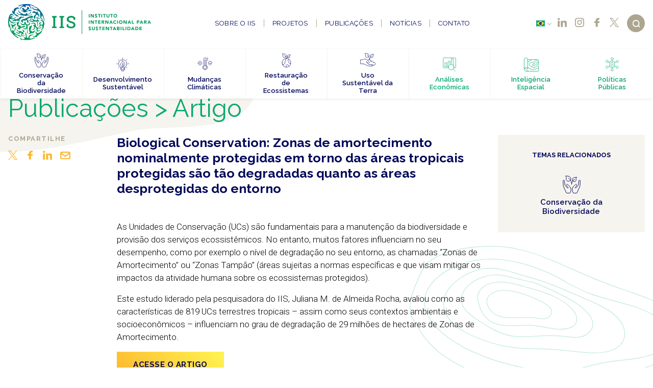

--- FILE ---
content_type: text/html; charset=UTF-8
request_url: https://www.iis-rio.org/publicacoes/biological-conservation-zonas-de-amortecimento-nominalmente-protegidas-em-torno-das-areas-tropicais-protegidas-sao-tao-degradadas-quanto-as-areas-desprotegidas/
body_size: 18381
content:
<!DOCTYPE html>
<html lang="pt-br">
<head>
<meta charset="utf-8">
<meta http-equiv="Content-Type" content="text/html; charset=utf-8" />
<meta name="viewport" content="width=device-width, initial-scale=1.0">
<meta name="HandheldFriendly" content="True" />
<meta name="mobile-web-app-capable" content="yes">
<meta name="viewport" content="width=device-width, initial-scale=1.0, maximum-scale=1.0, user-scalable=no">
<meta http-equiv="X-UA-Compatible" content="ie=edge">
<link href="https://www.iis-rio.org/wp-content/themes/iis/assets/images/logo.png" rel="shortcut icon">
<link rel="apple-touch-icon" sizes="512x512" href="https://www.iis-rio.org/wp-content/themes/iis/assets/images/logo.png">
<link rel="icon" type="image/png" href="https://www.iis-rio.org/wp-content/themes/iis/assets/images/logo.png" />
<meta name='robots' content='index, follow, max-image-preview:large, max-snippet:-1, max-video-preview:-1' />
<link rel="alternate" href="https://www.iis-rio.org/publicacoes/biological-conservation-zonas-de-amortecimento-nominalmente-protegidas-em-torno-das-areas-tropicais-protegidas-sao-tao-degradadas-quanto-as-areas-desprotegidas/" hreflang="pt" />
<link rel="alternate" href="https://www.iis-rio.org/en/publications/nominally-protected-buffer-zones-around-tropical-protected-areas-are-as-highly-degraded-as-the-wider-unprotected-countryside/" hreflang="en" />
<!-- This site is optimized with the Yoast SEO plugin v23.3 - https://yoast.com/wordpress/plugins/seo/ -->
<title>Biological Conservation: Zonas de amortecimento nominalmente protegidas em torno das áreas tropicais protegidas são tão degradadas quanto as áreas desprotegidas do entorno | IIS</title>
<link rel="canonical" href="https://www.iis-rio.org/publicacoes/biological-conservation-zonas-de-amortecimento-nominalmente-protegidas-em-torno-das-areas-tropicais-protegidas-sao-tao-degradadas-quanto-as-areas-desprotegidas/" />
<meta property="og:locale" content="pt_BR" />
<meta property="og:locale:alternate" content="en_US" />
<meta property="og:type" content="article" />
<meta property="og:title" content="Biological Conservation: Zonas de amortecimento nominalmente protegidas em torno das áreas tropicais protegidas são tão degradadas quanto as áreas desprotegidas do entorno | IIS" />
<meta property="og:url" content="https://www.iis-rio.org/publicacoes/biological-conservation-zonas-de-amortecimento-nominalmente-protegidas-em-torno-das-areas-tropicais-protegidas-sao-tao-degradadas-quanto-as-areas-desprotegidas/" />
<meta property="og:site_name" content="IIS" />
<meta property="article:publisher" content="https://www.facebook.com/iisustentabilidade" />
<meta property="article:modified_time" content="2021-04-30T19:30:50+00:00" />
<meta property="og:image" content="https://www.iis-rio.org/wp-content/uploads/2021/04/BC.jpg" />
<meta property="og:image:width" content="576" />
<meta property="og:image:height" content="768" />
<meta property="og:image:type" content="image/jpeg" />
<meta name="twitter:card" content="summary_large_image" />
<meta name="twitter:image" content="https://www.iis-rio.org/wp-content/uploads/2021/04/hardcover-book-mockup-15-1920x1440.png" />
<meta name="twitter:site" content="@iis_rio" />
<script type="application/ld+json" class="yoast-schema-graph">{"@context":"https://schema.org","@graph":[{"@type":"WebPage","@id":"https://www.iis-rio.org/publicacoes/biological-conservation-zonas-de-amortecimento-nominalmente-protegidas-em-torno-das-areas-tropicais-protegidas-sao-tao-degradadas-quanto-as-areas-desprotegidas/","url":"https://www.iis-rio.org/publicacoes/biological-conservation-zonas-de-amortecimento-nominalmente-protegidas-em-torno-das-areas-tropicais-protegidas-sao-tao-degradadas-quanto-as-areas-desprotegidas/","name":"Biological Conservation: Zonas de amortecimento nominalmente protegidas em torno das áreas tropicais protegidas são tão degradadas quanto as áreas desprotegidas do entorno | IIS","isPartOf":{"@id":"https://www.iis-rio.org/#website"},"datePublished":"2021-04-30T18:37:41+00:00","dateModified":"2021-04-30T19:30:50+00:00","breadcrumb":{"@id":"https://www.iis-rio.org/publicacoes/biological-conservation-zonas-de-amortecimento-nominalmente-protegidas-em-torno-das-areas-tropicais-protegidas-sao-tao-degradadas-quanto-as-areas-desprotegidas/#breadcrumb"},"inLanguage":"pt-BR","potentialAction":[{"@type":"ReadAction","target":["https://www.iis-rio.org/publicacoes/biological-conservation-zonas-de-amortecimento-nominalmente-protegidas-em-torno-das-areas-tropicais-protegidas-sao-tao-degradadas-quanto-as-areas-desprotegidas/"]}]},{"@type":"BreadcrumbList","@id":"https://www.iis-rio.org/publicacoes/biological-conservation-zonas-de-amortecimento-nominalmente-protegidas-em-torno-das-areas-tropicais-protegidas-sao-tao-degradadas-quanto-as-areas-desprotegidas/#breadcrumb","itemListElement":[{"@type":"ListItem","position":1,"name":"Home","item":"https://www.iis-rio.org/"},{"@type":"ListItem","position":2,"name":"Publicações","item":"https://www.iis-rio.org/publicacoes/"},{"@type":"ListItem","position":3,"name":"Biological Conservation: Zonas de amortecimento nominalmente protegidas em torno das áreas tropicais protegidas são tão degradadas quanto as áreas desprotegidas do entorno"}]},{"@type":"WebSite","@id":"https://www.iis-rio.org/#website","url":"https://www.iis-rio.org/","name":"IIS","description":"Instituto Internacional para Sustentabilidade","publisher":{"@id":"https://www.iis-rio.org/#organization"},"potentialAction":[{"@type":"SearchAction","target":{"@type":"EntryPoint","urlTemplate":"https://www.iis-rio.org/?s={search_term_string}"},"query-input":"required name=search_term_string"}],"inLanguage":"pt-BR"},{"@type":"Organization","@id":"https://www.iis-rio.org/#organization","name":"IIS Rio","url":"https://www.iis-rio.org/","logo":{"@type":"ImageObject","inLanguage":"pt-BR","@id":"https://www.iis-rio.org/#/schema/logo/image/","url":"https://www.iis-rio.org/wp-content/uploads/2019/09/logo.png","contentUrl":"https://www.iis-rio.org/wp-content/uploads/2019/09/logo.png","width":512,"height":512,"caption":"IIS Rio"},"image":{"@id":"https://www.iis-rio.org/#/schema/logo/image/"},"sameAs":["https://www.facebook.com/iisustentabilidade","https://x.com/iis_rio","https://www.instagram.com/iis.rio/","https://pt.linkedin.com/company/instituto-internacional-para-sustentabilidade"]}]}</script>
<!-- / Yoast SEO plugin. -->
<link rel='dns-prefetch' href='//www.googletagmanager.com' />
<style id='classic-theme-styles-inline-css' type='text/css'>
/*! This file is auto-generated */
.wp-block-button__link{color:#fff;background-color:#32373c;border-radius:9999px;box-shadow:none;text-decoration:none;padding:calc(.667em + 2px) calc(1.333em + 2px);font-size:1.125em}.wp-block-file__button{background:#32373c;color:#fff;text-decoration:none}
</style>
<style id='global-styles-inline-css' type='text/css'>
:root{--wp--preset--aspect-ratio--square: 1;--wp--preset--aspect-ratio--4-3: 4/3;--wp--preset--aspect-ratio--3-4: 3/4;--wp--preset--aspect-ratio--3-2: 3/2;--wp--preset--aspect-ratio--2-3: 2/3;--wp--preset--aspect-ratio--16-9: 16/9;--wp--preset--aspect-ratio--9-16: 9/16;--wp--preset--color--black: #000000;--wp--preset--color--cyan-bluish-gray: #abb8c3;--wp--preset--color--white: #ffffff;--wp--preset--color--pale-pink: #f78da7;--wp--preset--color--vivid-red: #cf2e2e;--wp--preset--color--luminous-vivid-orange: #ff6900;--wp--preset--color--luminous-vivid-amber: #fcb900;--wp--preset--color--light-green-cyan: #7bdcb5;--wp--preset--color--vivid-green-cyan: #00d084;--wp--preset--color--pale-cyan-blue: #8ed1fc;--wp--preset--color--vivid-cyan-blue: #0693e3;--wp--preset--color--vivid-purple: #9b51e0;--wp--preset--gradient--vivid-cyan-blue-to-vivid-purple: linear-gradient(135deg,rgba(6,147,227,1) 0%,rgb(155,81,224) 100%);--wp--preset--gradient--light-green-cyan-to-vivid-green-cyan: linear-gradient(135deg,rgb(122,220,180) 0%,rgb(0,208,130) 100%);--wp--preset--gradient--luminous-vivid-amber-to-luminous-vivid-orange: linear-gradient(135deg,rgba(252,185,0,1) 0%,rgba(255,105,0,1) 100%);--wp--preset--gradient--luminous-vivid-orange-to-vivid-red: linear-gradient(135deg,rgba(255,105,0,1) 0%,rgb(207,46,46) 100%);--wp--preset--gradient--very-light-gray-to-cyan-bluish-gray: linear-gradient(135deg,rgb(238,238,238) 0%,rgb(169,184,195) 100%);--wp--preset--gradient--cool-to-warm-spectrum: linear-gradient(135deg,rgb(74,234,220) 0%,rgb(151,120,209) 20%,rgb(207,42,186) 40%,rgb(238,44,130) 60%,rgb(251,105,98) 80%,rgb(254,248,76) 100%);--wp--preset--gradient--blush-light-purple: linear-gradient(135deg,rgb(255,206,236) 0%,rgb(152,150,240) 100%);--wp--preset--gradient--blush-bordeaux: linear-gradient(135deg,rgb(254,205,165) 0%,rgb(254,45,45) 50%,rgb(107,0,62) 100%);--wp--preset--gradient--luminous-dusk: linear-gradient(135deg,rgb(255,203,112) 0%,rgb(199,81,192) 50%,rgb(65,88,208) 100%);--wp--preset--gradient--pale-ocean: linear-gradient(135deg,rgb(255,245,203) 0%,rgb(182,227,212) 50%,rgb(51,167,181) 100%);--wp--preset--gradient--electric-grass: linear-gradient(135deg,rgb(202,248,128) 0%,rgb(113,206,126) 100%);--wp--preset--gradient--midnight: linear-gradient(135deg,rgb(2,3,129) 0%,rgb(40,116,252) 100%);--wp--preset--font-size--small: 13px;--wp--preset--font-size--medium: 20px;--wp--preset--font-size--large: 36px;--wp--preset--font-size--x-large: 42px;--wp--preset--spacing--20: 0.44rem;--wp--preset--spacing--30: 0.67rem;--wp--preset--spacing--40: 1rem;--wp--preset--spacing--50: 1.5rem;--wp--preset--spacing--60: 2.25rem;--wp--preset--spacing--70: 3.38rem;--wp--preset--spacing--80: 5.06rem;--wp--preset--shadow--natural: 6px 6px 9px rgba(0, 0, 0, 0.2);--wp--preset--shadow--deep: 12px 12px 50px rgba(0, 0, 0, 0.4);--wp--preset--shadow--sharp: 6px 6px 0px rgba(0, 0, 0, 0.2);--wp--preset--shadow--outlined: 6px 6px 0px -3px rgba(255, 255, 255, 1), 6px 6px rgba(0, 0, 0, 1);--wp--preset--shadow--crisp: 6px 6px 0px rgba(0, 0, 0, 1);}:where(.is-layout-flex){gap: 0.5em;}:where(.is-layout-grid){gap: 0.5em;}body .is-layout-flex{display: flex;}.is-layout-flex{flex-wrap: wrap;align-items: center;}.is-layout-flex > :is(*, div){margin: 0;}body .is-layout-grid{display: grid;}.is-layout-grid > :is(*, div){margin: 0;}:where(.wp-block-columns.is-layout-flex){gap: 2em;}:where(.wp-block-columns.is-layout-grid){gap: 2em;}:where(.wp-block-post-template.is-layout-flex){gap: 1.25em;}:where(.wp-block-post-template.is-layout-grid){gap: 1.25em;}.has-black-color{color: var(--wp--preset--color--black) !important;}.has-cyan-bluish-gray-color{color: var(--wp--preset--color--cyan-bluish-gray) !important;}.has-white-color{color: var(--wp--preset--color--white) !important;}.has-pale-pink-color{color: var(--wp--preset--color--pale-pink) !important;}.has-vivid-red-color{color: var(--wp--preset--color--vivid-red) !important;}.has-luminous-vivid-orange-color{color: var(--wp--preset--color--luminous-vivid-orange) !important;}.has-luminous-vivid-amber-color{color: var(--wp--preset--color--luminous-vivid-amber) !important;}.has-light-green-cyan-color{color: var(--wp--preset--color--light-green-cyan) !important;}.has-vivid-green-cyan-color{color: var(--wp--preset--color--vivid-green-cyan) !important;}.has-pale-cyan-blue-color{color: var(--wp--preset--color--pale-cyan-blue) !important;}.has-vivid-cyan-blue-color{color: var(--wp--preset--color--vivid-cyan-blue) !important;}.has-vivid-purple-color{color: var(--wp--preset--color--vivid-purple) !important;}.has-black-background-color{background-color: var(--wp--preset--color--black) !important;}.has-cyan-bluish-gray-background-color{background-color: var(--wp--preset--color--cyan-bluish-gray) !important;}.has-white-background-color{background-color: var(--wp--preset--color--white) !important;}.has-pale-pink-background-color{background-color: var(--wp--preset--color--pale-pink) !important;}.has-vivid-red-background-color{background-color: var(--wp--preset--color--vivid-red) !important;}.has-luminous-vivid-orange-background-color{background-color: var(--wp--preset--color--luminous-vivid-orange) !important;}.has-luminous-vivid-amber-background-color{background-color: var(--wp--preset--color--luminous-vivid-amber) !important;}.has-light-green-cyan-background-color{background-color: var(--wp--preset--color--light-green-cyan) !important;}.has-vivid-green-cyan-background-color{background-color: var(--wp--preset--color--vivid-green-cyan) !important;}.has-pale-cyan-blue-background-color{background-color: var(--wp--preset--color--pale-cyan-blue) !important;}.has-vivid-cyan-blue-background-color{background-color: var(--wp--preset--color--vivid-cyan-blue) !important;}.has-vivid-purple-background-color{background-color: var(--wp--preset--color--vivid-purple) !important;}.has-black-border-color{border-color: var(--wp--preset--color--black) !important;}.has-cyan-bluish-gray-border-color{border-color: var(--wp--preset--color--cyan-bluish-gray) !important;}.has-white-border-color{border-color: var(--wp--preset--color--white) !important;}.has-pale-pink-border-color{border-color: var(--wp--preset--color--pale-pink) !important;}.has-vivid-red-border-color{border-color: var(--wp--preset--color--vivid-red) !important;}.has-luminous-vivid-orange-border-color{border-color: var(--wp--preset--color--luminous-vivid-orange) !important;}.has-luminous-vivid-amber-border-color{border-color: var(--wp--preset--color--luminous-vivid-amber) !important;}.has-light-green-cyan-border-color{border-color: var(--wp--preset--color--light-green-cyan) !important;}.has-vivid-green-cyan-border-color{border-color: var(--wp--preset--color--vivid-green-cyan) !important;}.has-pale-cyan-blue-border-color{border-color: var(--wp--preset--color--pale-cyan-blue) !important;}.has-vivid-cyan-blue-border-color{border-color: var(--wp--preset--color--vivid-cyan-blue) !important;}.has-vivid-purple-border-color{border-color: var(--wp--preset--color--vivid-purple) !important;}.has-vivid-cyan-blue-to-vivid-purple-gradient-background{background: var(--wp--preset--gradient--vivid-cyan-blue-to-vivid-purple) !important;}.has-light-green-cyan-to-vivid-green-cyan-gradient-background{background: var(--wp--preset--gradient--light-green-cyan-to-vivid-green-cyan) !important;}.has-luminous-vivid-amber-to-luminous-vivid-orange-gradient-background{background: var(--wp--preset--gradient--luminous-vivid-amber-to-luminous-vivid-orange) !important;}.has-luminous-vivid-orange-to-vivid-red-gradient-background{background: var(--wp--preset--gradient--luminous-vivid-orange-to-vivid-red) !important;}.has-very-light-gray-to-cyan-bluish-gray-gradient-background{background: var(--wp--preset--gradient--very-light-gray-to-cyan-bluish-gray) !important;}.has-cool-to-warm-spectrum-gradient-background{background: var(--wp--preset--gradient--cool-to-warm-spectrum) !important;}.has-blush-light-purple-gradient-background{background: var(--wp--preset--gradient--blush-light-purple) !important;}.has-blush-bordeaux-gradient-background{background: var(--wp--preset--gradient--blush-bordeaux) !important;}.has-luminous-dusk-gradient-background{background: var(--wp--preset--gradient--luminous-dusk) !important;}.has-pale-ocean-gradient-background{background: var(--wp--preset--gradient--pale-ocean) !important;}.has-electric-grass-gradient-background{background: var(--wp--preset--gradient--electric-grass) !important;}.has-midnight-gradient-background{background: var(--wp--preset--gradient--midnight) !important;}.has-small-font-size{font-size: var(--wp--preset--font-size--small) !important;}.has-medium-font-size{font-size: var(--wp--preset--font-size--medium) !important;}.has-large-font-size{font-size: var(--wp--preset--font-size--large) !important;}.has-x-large-font-size{font-size: var(--wp--preset--font-size--x-large) !important;}
:where(.wp-block-post-template.is-layout-flex){gap: 1.25em;}:where(.wp-block-post-template.is-layout-grid){gap: 1.25em;}
:where(.wp-block-columns.is-layout-flex){gap: 2em;}:where(.wp-block-columns.is-layout-grid){gap: 2em;}
:root :where(.wp-block-pullquote){font-size: 1.5em;line-height: 1.6;}
</style>
<!-- Google tag (gtag.js) snippet added by Site Kit -->
<!-- Google Analytics snippet added by Site Kit -->
<script type="text/javascript" src="https://www.googletagmanager.com/gtag/js?id=GT-T9L448MC" id="google_gtagjs-js" async></script>
<script type="text/javascript" id="google_gtagjs-js-after">
/* <![CDATA[ */
window.dataLayer = window.dataLayer || [];function gtag(){dataLayer.push(arguments);}
gtag("set","linker",{"domains":["www.iis-rio.org"]});
gtag("js", new Date());
gtag("set", "developer_id.dZTNiMT", true);
gtag("config", "GT-T9L448MC");
window._googlesitekit = window._googlesitekit || {}; window._googlesitekit.throttledEvents = []; window._googlesitekit.gtagEvent = (name, data) => { var key = JSON.stringify( { name, data } ); if ( !! window._googlesitekit.throttledEvents[ key ] ) { return; } window._googlesitekit.throttledEvents[ key ] = true; setTimeout( () => { delete window._googlesitekit.throttledEvents[ key ]; }, 5 ); gtag( "event", name, { ...data, event_source: "site-kit" } ); } 
/* ]]> */
</script>
<!-- End Google tag (gtag.js) snippet added by Site Kit -->
<link rel="https://api.w.org/" href="https://www.iis-rio.org/wp-json/" /><link rel="EditURI" type="application/rsd+xml" title="RSD" href="https://www.iis-rio.org/xmlrpc.php?rsd" />
<meta name="generator" content="WordPress 6.6.1" />
<link rel='shortlink' href='https://www.iis-rio.org/?p=4202' />
<link rel="alternate" title="oEmbed (JSON)" type="application/json+oembed" href="https://www.iis-rio.org/wp-json/oembed/1.0/embed?url=https%3A%2F%2Fwww.iis-rio.org%2Fpublicacoes%2Fbiological-conservation-zonas-de-amortecimento-nominalmente-protegidas-em-torno-das-areas-tropicais-protegidas-sao-tao-degradadas-quanto-as-areas-desprotegidas%2F" />
<link rel="alternate" title="oEmbed (XML)" type="text/xml+oembed" href="https://www.iis-rio.org/wp-json/oembed/1.0/embed?url=https%3A%2F%2Fwww.iis-rio.org%2Fpublicacoes%2Fbiological-conservation-zonas-de-amortecimento-nominalmente-protegidas-em-torno-das-areas-tropicais-protegidas-sao-tao-degradadas-quanto-as-areas-desprotegidas%2F&#038;format=xml" />
<meta name="generator" content="Site Kit by Google 1.151.0" /><link rel="icon" href="https://www.iis-rio.org/wp-content/uploads/2024/06/cropped-Logo-IIS-Icone-Colorido-2-32x32.png" sizes="32x32" />
<link rel="icon" href="https://www.iis-rio.org/wp-content/uploads/2024/06/cropped-Logo-IIS-Icone-Colorido-2-192x192.png" sizes="192x192" />
<link rel="apple-touch-icon" href="https://www.iis-rio.org/wp-content/uploads/2024/06/cropped-Logo-IIS-Icone-Colorido-2-180x180.png" />
<meta name="msapplication-TileImage" content="https://www.iis-rio.org/wp-content/uploads/2024/06/cropped-Logo-IIS-Icone-Colorido-2-270x270.png" />
<!-- <link href="https://www.iis-rio.org/wp-content/themes/iis/build/style.css?v=20240705" rel="stylesheet"> -->
<link rel="stylesheet" type="text/css" href="//www.iis-rio.org/wp-content/cache/wpfc-minified/qx6qj9qm/vym9.css" media="all"/>
<link rel="preconnect" href="https://fonts.googleapis.com">
<link rel="preconnect" href="https://fonts.gstatic.com" crossorigin>
<link href="https://fonts.googleapis.com/css?family=Raleway:400,600,700|Roboto:300,400&display=swap" rel="preload" as="style" onload="this.rel='stylesheet'">
<!-- Google Tag Manager -->
<script>(function(w,d,s,l,i){w[l]=w[l]||[];w[l].push({'gtm.start':
new Date().getTime(),event:'gtm.js'});var f=d.getElementsByTagName(s)[0],
j=d.createElement(s),dl=l!='dataLayer'?'&l='+l:'';j.async=true;j.src=
'https://www.googletagmanager.com/gtm.js?id='+i+dl;f.parentNode.insertBefore(j,f);
})(window,document,'script','dataLayer','GTM-52KZVM5H');</script>
<!-- End Google Tag Manager -->
</head>
<body>
<!-- Google Tag Manager (noscript) -->
<noscript><iframe src="https://www.googletagmanager.com/ns.html?id=GTM-52KZVM5H"
height="0" width="0" style="display:none;visibility:hidden"></iframe></noscript>
<!-- End Google Tag Manager (noscript) -->
<!-- Cabeçalho -->
<header id="topo">
<!-- Menu Principal -->
<article class="bg-branco menu-principal">
<div class="container-fluid wrap flex middle-xs between-xs">
<a href="https://www.iis-rio.org/" class="logo">
<img src="https://www.iis-rio.org/wp-content/themes/iis/assets/images/iis-pt.svg" width="679.6px" height="173.3px" style="height: auto;"> 
</a>
<nav>
<ul class="navegacao">
<p>Navegação</p>
<li class="invisible-md"><a href="https://www.iis-rio.org/">Inicio</a></li>
<li><a class="" href="https://www.iis-rio.org/sobre-iis/">Sobre o IIS</a>
<ul class="sub-menu">
<li><a class="" href="https://www.iis-rio.org/sobre-iis/">Sobre o IIS</a></li>
<li><a class="" href="https://www.iis-rio.org/sobre/#colaboradores">Colaboradores</a></li>
<li><a class="" href="https://www.iis-rio.org/sobre/#parceiros">Parceiros</a></li>
</ul>
</li>
<li><a class="" href="https://www.iis-rio.org/projetos/">Projetos</a>
</li>
<li><a class="" href="https://www.iis-rio.org/publicacoes/">Publicações</a>
<ul class="sub-menu">
<li><a class="" href="https://www.iis-rio.org/publicacoes/?tema=&colaborador=&parceiro=&tipo-de-publicacao=blog&termo=">Blog</a></li>
<li><a class="" href="https://www.iis-rio.org/publicacoes/?tema=&colaborador=&parceiro=&tipo-de-publicacao=artigo&termo=">Artigos</a></li>
<li><a class="" href="https://www.iis-rio.org/publicacoes/?tema=&colaborador=&parceiro=&tipo-de-publicacao=livro&termo=">Livros</a></li>
<li><a class="" href="https://www.iis-rio.org/publicacoes/?tema=&colaborador=&parceiro=&tipo-de-publicacao=relatorio&termo=">Relatórios</a></li>
<li><a class="" href="https://www.iis-rio.org/publicacoes/?tema=&colaborador=&parceiro=&tipo-de-publicacao=sumario&termo=">Sumários</a></li>
</ul>
</li>
<li><a class="" href="https://www.iis-rio.org/noticias/">Notícias</a>
<ul class="sub-menu">
<li><a class="" href="https://www.iis-rio.org/noticias/?tipo-de-noticia=clipping">Clipping</a></li>
<li><a class="" href="https://www.iis-rio.org/noticias/?tipo-de-noticia=evento">Evento</a></li>
<li><a class="" href="https://www.iis-rio.org/noticias/?tipo-de-noticia=noticia">Notícia</a></li>
<li><a class="" href="https://www.iis-rio.org/noticias/?tipo-de-noticia=release">Release</a></li>
<li><a class="" href="https://www.iis-rio.org/noticias/?tipo-de-noticia=vaga">Vaga</a></li>
</ul>
</li>
<li><a class="" href="https://www.iis-rio.org/contato/">Contato</a>
</li>
</ul>
<hr>
<ul class="temas">
<p>Temas</p>
<li class="tca"><a href="https://www.iis-rio.org/temas/conservacao-da-biodiversidade/">Conservação da Biodiversidade</a></li>
<li class="tca"><a href="https://www.iis-rio.org/temas/desenvolvimento-sustentavel/">Desenvolvimento Sustentável</a></li>
<li class="tca"><a href="https://www.iis-rio.org/temas/mudancas-climaticas/">Mudanças Climáticas</a></li>
<li class="tca"><a href="https://www.iis-rio.org/temas/restauracao-ecossistemas/">Restauração de Ecossistemas</a></li>
<li class="tca"><a href="https://www.iis-rio.org/temas/uso-sustentavel-da-terra/">Uso Sustentável da Terra</a></li>
<li class="tcv"><a href="https://www.iis-rio.org/temas/analises-economicas/">Análises Econômicas</a></li>
<li class="tcv"><a href="https://www.iis-rio.org/temas/inteligencia-espacial/">Inteligência Espacial</a></li>
<li class="tcv"><a href="https://www.iis-rio.org/temas/politicas-publicas/">Políticas Públicas</a></li>
</ul>
</nav>
<div class="menu-direita flex middle-xs end-xs">
<div class="flex reverse middle-xs between-xs social-lang">
<div class="flex">
<a target="_blank" href="https://www.linkedin.com/company/instituto-internacional-para-sustentabilidade/"><button class="social linkedin"></button></a>
<a target="_blank" href="https://www.instagram.com/iis.rio/"><button class="social instagram"></button></a>
<a target="_blank" href="https://www.facebook.com/iisustentabilidade"><button class="social facebook"></button></a>
<a target="_blank" href="https://x.com/iis_rio"><button class="social x"></button></a>
</div>
<div class="idiomas">
<ul>
<li><a href="https://www.iis-rio.org/publicacoes/biological-conservation-zonas-de-amortecimento-nominalmente-protegidas-em-torno-das-areas-tropicais-protegidas-sao-tao-degradadas-quanto-as-areas-desprotegidas/" alt="Português"><img src="[data-uri]" alt="Português" width="16" height="11" style="width: 16px; height: 11px;" /></a></li>
<li><a href="https://www.iis-rio.org/en/publications/nominally-protected-buffer-zones-around-tropical-protected-areas-are-as-highly-degraded-as-the-wider-unprotected-countryside/" alt="English"><img src="[data-uri]" alt="English" width="16" height="11" style="width: 16px; height: 11px;" /></a></li>
</ul>
</div>
<div class="sites" style="white-space: nowrap;">
</div>
</div>
<button class="btn-busca btn-circular"></button>
<div class="btn-menu">
<span></span>
<span></span>
<span></span>
</div>
</div>
</div>
</article>
<!-- Menu de Busca -->
<article class="bg-ocre menu-busca">
<div class="container-fluid wrap tc">
<button class="btn-fechar mb1"></button>
<form action="https://www.iis-rio.org/">
<div class="row tl mb1">
<div class="col-xs-12 relative">
<input type="text" class="busca" name="s" placeholder="Buscar conteúdo">
<button class="btn-busca"></button>
</div>
</div>
<div class="row tl">
<div class="col-xs-12">
<label class="radio mr1 mb05 tcb inline-block">
<input type="checkbox" name="post_type[]" value="projeto">
<span>Projetos</span>
</label>
<label class="radio mr1 mb05 tcb inline-block">
<input type="checkbox" name="post_type[]" value="publicacao">
<span>Publicações</span>
</label>
<label class="radio mb05 tcb inline-block">
<input type="checkbox" name="post_type[]" value="noticia">
<span>Notícias</span>
</label>
<label class="radio mb05 tcb inline-block">
<input type="checkbox" name="post_type[]" value="mapas-e-dados">
<span>Mapas e Dados</span>
</label>
</div>
</div>
</form>
</div>
</article>
<!-- Menu de temas -->
<article class="bg-branco menu-temas">
<!-- Lista de temas -->
<ul>
<li>
<a href="https://www.iis-rio.org/temas/conservacao-da-biodiversidade/" class='tca' data-tema='24'>
<div class="forma-fluida">
<svg class="scene" width="100%" height="100%" preserveAspectRatio="none" viewBox="0 0 1440 800">
<path d="M 1066,436 C 1051,543.8 973.2,656.2 873.6,700.1 756.6,751.7 600.9,725 492.4,657.4 431.5,619.5 387.5,546.9 376.7,476 360.3,368.3 377.9,229.2 462.5,160.5 589.5,57.34 815.4,42.24 952.4,131.7 1044,190.8 1081,328.8 1066,436 Z" pathdata:id="M 1041,450.4 C 1023,547.7 992.8,667.7 905.7,714.5 793.1,775 639,728.7 524.5,671.8 453.3,636.4 382.2,575.4 360.2,499 329.7,393 344.6,249.2 426,174.9 568.6,44.66 851.1,-8.71 1002,111.8 1091,182.7 1061,338.6 1041,450.4 Z;M 1066,436 C 1051,543.8 976.5,664.5 873.6,700.1 761,739.1 636.4,655.8 529.5,603.1 441.6,559.8 325.8,520.1 293.8,427.5 263.1,338.4 294.5,213.4 368.2,154.8 520.7,33.48 790.1,23.76 952.4,131.7 1043,191.7 1081,328.8 1066,436 Z;M 1066,436 C 1053,531.1 930.7,580.1 842.2,617.2 734,662.7 598.4,707.8 492.4,657.4 427.6,626.6 387.5,546.9 376.7,476 360.3,368.3 376.9,227.9 462.5,160.5 567.6,77.69 749.9,37.5 863.8,148.8 947.6,230.7 1082,320.1 1066,436 Z"/>
</svg>
</div>
<span class="icone"><svg xmlns="http://www.w3.org/2000/svg" viewBox="0 0 28 28">
<path d="M5.6,25.4,2.1,17.8a6.9,6.9,0,0,1-.5-2.4L1.4,9.1c0-.8.1-1.5.9-1.5s1,.7,1.1,1.5l.8,5.8A2.5,2.5,0,0,0,5,16.6l3.1,3.1h.4a.7.7,0,0,0,.7-.7.5.5,0,0,0-.2-.4L7.3,17c-1.2-1-.7-1.9-.7-1.9l.3-.7c.8-1.1,1.7,0,1.7,0l3,3a6.3,6.3,0,0,1,1.8,4.5v.9a4.9,4.9,0,0,1-.4,2.1l-.5,1.2a.6.6,0,0,0-.1.4,1.1,1.1,0,0,1-1.1.9H7a1,1,0,0,1-.8-.5Z"></path>
<path d="M23.3,25.4l3.4-7.6a6.9,6.9,0,0,0,.5-2.4l.3-6.3c0-.8-.2-1.5-1-1.5s-1,.7-1.1,1.5l-.8,5.8a2.5,2.5,0,0,1-.8,1.7l-3.1,3.1h-.4a.7.7,0,0,1-.6-.7c0-.2,0-.3.2-.4L21.6,17c1.1-1,.6-1.9.6-1.9l-.3-.7c-.8-1.1-1.7,0-1.7,0l-3,3a6.3,6.3,0,0,0-1.8,4.5v.9a7.1,7.1,0,0,0,.4,2.1l.5,1.2c.1.1.1.3.2.4a1,1,0,0,0,1,.9h4.3a.9.9,0,0,0,.8-.5Z"></path>
<path d="M11.7,8.5S9,10.6,7.1,8.4s-1-1.2-.7-3.8c.2-.8.1-1.8-1.4-3.2,0,0,4.8-.6,7.1,1.8s1,4,.2,4.8Z"></path>
<path d="M14.4,13.9c.1-4.1-1.9-7-4.8-9.5"></path>
<path d="M18.9,6.5a8.3,8.3,0,0,0-4.5,7.3"></path>
<path d="M16.2,8.5a3,3,0,0,0,3,1.5s2.3-.4,1.9-3.2,1.2-3.6,1.2-3.6a13,13,0,0,0-3.8.6c-2.8.6-2.9,2-2.8,3A4.8,4.8,0,0,0,16.2,8.5Z"></path>
</svg></span>
<span>Conservação da Biodiversidade</span>
</a>
</li>
<li>
<a href="https://www.iis-rio.org/temas/desenvolvimento-sustentavel/" class='tca' data-tema='20'>
<div class="forma-fluida">
<svg class="scene" width="100%" height="100%" preserveAspectRatio="none" viewBox="0 0 1440 800">
<path d="M 1066,436 C 1051,543.8 973.2,656.2 873.6,700.1 756.6,751.7 600.9,725 492.4,657.4 431.5,619.5 387.5,546.9 376.7,476 360.3,368.3 377.9,229.2 462.5,160.5 589.5,57.34 815.4,42.24 952.4,131.7 1044,190.8 1081,328.8 1066,436 Z" pathdata:id="M 1041,450.4 C 1023,547.7 992.8,667.7 905.7,714.5 793.1,775 639,728.7 524.5,671.8 453.3,636.4 382.2,575.4 360.2,499 329.7,393 344.6,249.2 426,174.9 568.6,44.66 851.1,-8.71 1002,111.8 1091,182.7 1061,338.6 1041,450.4 Z;M 1066,436 C 1051,543.8 976.5,664.5 873.6,700.1 761,739.1 636.4,655.8 529.5,603.1 441.6,559.8 325.8,520.1 293.8,427.5 263.1,338.4 294.5,213.4 368.2,154.8 520.7,33.48 790.1,23.76 952.4,131.7 1043,191.7 1081,328.8 1066,436 Z;M 1066,436 C 1053,531.1 930.7,580.1 842.2,617.2 734,662.7 598.4,707.8 492.4,657.4 427.6,626.6 387.5,546.9 376.7,476 360.3,368.3 376.9,227.9 462.5,160.5 567.6,77.69 749.9,37.5 863.8,148.8 947.6,230.7 1082,320.1 1066,436 Z"/>
</svg>
</div>
<span class="icone"><svg xmlns="http://www.w3.org/2000/svg" viewBox="0 0 27 30">
<path d="M13,1.3V3.1"></path>
<path d="M25.7,13.8H23.9"></path>
<path d="M2.2,13.8H.4"></path>
<path d="M22,5,20.7,6.2"></path>
<path d="M5.4,21.4,4.1,22.6"></path>
<path d="M22,22.6l-1.3-1.2"></path>
<path d="M5.4,6.2,4.1,5"></path>
<path d="M9.9,23.9a1.3,1.3,0,1,1,0-2.6h6.3a1.3,1.3,0,1,1,0,2.6"></path>
<path d="M16.2,23.9a1.2,1.2,0,0,1,1.3,1.2,1.3,1.3,0,0,1-1.3,1.3H9.9a1.3,1.3,0,0,1-1.3-1.3,1.2,1.2,0,0,1,1.3-1.2h1.3"></path>
<path d="M16,26.5a2.9,2.9,0,0,1-5.8,0"></path>
<path d="M12.9,19.1S8.6,19,8.4,15.5c-.1-1.2.1-2,2.4-4,.8-.6,1.6-1.6,1.1-4,0,0,5.3,3.2,5.6,7.1s-2.1,4.4-3.6,4.5Z"></path>
<path d="M13.6,12.3c.4,1.8.3,7.9-.7,9"></path>
<path d="M11.9,14.4a2.9,2.9,0,0,1,1.9,1.7"></path>
<path d="M17.2,21.5a8.5,8.5,0,0,0,4.5-7.6A8.7,8.7,0,1,0,9,21.6"></path>
<path d="M16.2,23.9H14.7"></path>
</svg></span>
<span>Desenvolvimento Sustentável</span>
</a>
</li>
<li>
<a href="https://www.iis-rio.org/temas/mudancas-climaticas/" class='tca' data-tema='32'>
<div class="forma-fluida">
<svg class="scene" width="100%" height="100%" preserveAspectRatio="none" viewBox="0 0 1440 800">
<path d="M 1066,436 C 1051,543.8 973.2,656.2 873.6,700.1 756.6,751.7 600.9,725 492.4,657.4 431.5,619.5 387.5,546.9 376.7,476 360.3,368.3 377.9,229.2 462.5,160.5 589.5,57.34 815.4,42.24 952.4,131.7 1044,190.8 1081,328.8 1066,436 Z" pathdata:id="M 1041,450.4 C 1023,547.7 992.8,667.7 905.7,714.5 793.1,775 639,728.7 524.5,671.8 453.3,636.4 382.2,575.4 360.2,499 329.7,393 344.6,249.2 426,174.9 568.6,44.66 851.1,-8.71 1002,111.8 1091,182.7 1061,338.6 1041,450.4 Z;M 1066,436 C 1051,543.8 976.5,664.5 873.6,700.1 761,739.1 636.4,655.8 529.5,603.1 441.6,559.8 325.8,520.1 293.8,427.5 263.1,338.4 294.5,213.4 368.2,154.8 520.7,33.48 790.1,23.76 952.4,131.7 1043,191.7 1081,328.8 1066,436 Z;M 1066,436 C 1053,531.1 930.7,580.1 842.2,617.2 734,662.7 598.4,707.8 492.4,657.4 427.6,626.6 387.5,546.9 376.7,476 360.3,368.3 376.9,227.9 462.5,160.5 567.6,77.69 749.9,37.5 863.8,148.8 947.6,230.7 1082,320.1 1066,436 Z"/>
</svg>
</div>
<span class="icone"><svg xmlns="http://www.w3.org/2000/svg" viewBox="0 0 34 29">
<path d="M21.2,23a3.2,3.2,0,1,1-6.3,0,3.2,3.2,0,1,1,6.3,0Z"></path>
<path d="M18.1,5.7V19.8"></path>
<path d="M22.9,2.3h1.2"></path>
<path d="M22.9,2.3h1.2"></path>
<path d="M22.9,5h1.2"></path>
<path d="M22.9,7.7h1.2"></path>
<path d="M6.8,17.9V19"></path>
<path d="M6.8,9.1V8"></path>
<path d="M3.7,10.4l-.8-.8"></path>
<path d="M2.4,13.5H1.3"></path>
<path d="M3.7,16.6l-.8.8"></path>
<path d="M10,16.6l.7.8"></path>
<path d="M11.2,13.5h1.1"></path>
<path d="M10,10.4l.7-.8"></path>
<path d="M4.1,13.5a2.8,2.8,0,0,0,2.7,2.8,2.9,2.9,0,0,0,2.8-2.8,2.8,2.8,0,0,0-2.8-2.7A2.7,2.7,0,0,0,4.1,13.5Z"></path>
<path d="M20.8,18.3A5.3,5.3,0,0,1,23.6,23a5.5,5.5,0,1,1-11,0,5.3,5.3,0,0,1,2.8-4.7h0V4a2.7,2.7,0,1,1,5.4,0V18.3Z"></path>
<path d="M26.9,16.4l-.4,1.2"></path>
<path d="M29.4,16.4l-.5,1.2"></path>
<path d="M31.8,16.4l-.4,1.2"></path>
<path d="M31.3,10.7h.3a1.9,1.9,0,0,1,1.9,1.9,2,2,0,0,1-1.9,1.9h-5A1.7,1.7,0,0,1,25,12.8a1.6,1.6,0,0,1,1.6-1.6h.1a2.3,2.3,0,0,1,2.4-2.1,2.2,2.2,0,0,1,2.2,1.6h0"></path>
</svg></span>
<span>Mudanças Climáticas</span>
</a>
</li>
<li>
<a href="https://www.iis-rio.org/temas/restauracao-ecossistemas/" class='tca' data-tema='28'>
<div class="forma-fluida">
<svg class="scene" width="100%" height="100%" preserveAspectRatio="none" viewBox="0 0 1440 800">
<path d="M 1066,436 C 1051,543.8 973.2,656.2 873.6,700.1 756.6,751.7 600.9,725 492.4,657.4 431.5,619.5 387.5,546.9 376.7,476 360.3,368.3 377.9,229.2 462.5,160.5 589.5,57.34 815.4,42.24 952.4,131.7 1044,190.8 1081,328.8 1066,436 Z" pathdata:id="M 1041,450.4 C 1023,547.7 992.8,667.7 905.7,714.5 793.1,775 639,728.7 524.5,671.8 453.3,636.4 382.2,575.4 360.2,499 329.7,393 344.6,249.2 426,174.9 568.6,44.66 851.1,-8.71 1002,111.8 1091,182.7 1061,338.6 1041,450.4 Z;M 1066,436 C 1051,543.8 976.5,664.5 873.6,700.1 761,739.1 636.4,655.8 529.5,603.1 441.6,559.8 325.8,520.1 293.8,427.5 263.1,338.4 294.5,213.4 368.2,154.8 520.7,33.48 790.1,23.76 952.4,131.7 1043,191.7 1081,328.8 1066,436 Z;M 1066,436 C 1053,531.1 930.7,580.1 842.2,617.2 734,662.7 598.4,707.8 492.4,657.4 427.6,626.6 387.5,546.9 376.7,476 360.3,368.3 376.9,227.9 462.5,160.5 567.6,77.69 749.9,37.5 863.8,148.8 947.6,230.7 1082,320.1 1066,436 Z"/>
</svg>
</div>
<span class="icone"><svg xmlns="http://www.w3.org/2000/svg" viewBox="0 0 20 30">
<path d="M4.1,27h.2"></path>
<path d="M7.7,11.7a3,3,0,0,1,1,4.4c-.7,1-1.6,1.4-1.4,4.1S5,23.8,3.7,23.9a9.4,9.4,0,0,1-1.7,0"></path>
<path d="M15.5,13.1s-2.7,1.4-1.6,3.6,1.6.5,1.8,3a2.2,2.2,0,0,0,1.2,2,2.5,2.5,0,0,0,2.5-.2"></path>
<path d="M15.9,27.5s-1.3-3.2-3.3-3.3-2.5.8-2.6,2a14.3,14.3,0,0,0,.4,2.2,1.5,1.5,0,0,1-.1,1"></path>
<path d="M1.4,20.4a9.1,9.1,0,1,0,14.4-7.3,9.2,9.2,0,0,0-5.4-1.8A9,9,0,0,0,1.4,20.4Z"></path>
<path d="M8.4,8.3s-2.6,2.1-4.7-.1c-.6-.6-.9-1.2-.6-3.6.2-.9.1-1.9-1.4-3.2,0,0,4.8-.6,7.1,1.7S9.9,7,9,7.8Z"></path>
<path d="M10.5,11.3c-.4-3.1-2.3-4.4-4.7-6.5"></path>
<path d="M15.2,6.9a5.6,5.6,0,0,0-4.6,4.4"></path>
<path d="M12.2,8a3,3,0,0,0,2.7,1.9,2.5,2.5,0,0,0,2.4-2.7C17.5,4.4,19.1,4,19.1,4a15,15,0,0,0-3.9-.2C12.4,4,12,5.3,11.9,6.3A5.1,5.1,0,0,0,12.2,8Z"></path>
</svg></span>
<span>Restauração de Ecossistemas</span>
</a>
</li>
<li>
<a href="https://www.iis-rio.org/temas/uso-sustentavel-da-terra/" class='tca' data-tema='36'>
<div class="forma-fluida">
<svg class="scene" width="100%" height="100%" preserveAspectRatio="none" viewBox="0 0 1440 800">
<path d="M 1066,436 C 1051,543.8 973.2,656.2 873.6,700.1 756.6,751.7 600.9,725 492.4,657.4 431.5,619.5 387.5,546.9 376.7,476 360.3,368.3 377.9,229.2 462.5,160.5 589.5,57.34 815.4,42.24 952.4,131.7 1044,190.8 1081,328.8 1066,436 Z" pathdata:id="M 1041,450.4 C 1023,547.7 992.8,667.7 905.7,714.5 793.1,775 639,728.7 524.5,671.8 453.3,636.4 382.2,575.4 360.2,499 329.7,393 344.6,249.2 426,174.9 568.6,44.66 851.1,-8.71 1002,111.8 1091,182.7 1061,338.6 1041,450.4 Z;M 1066,436 C 1051,543.8 976.5,664.5 873.6,700.1 761,739.1 636.4,655.8 529.5,603.1 441.6,559.8 325.8,520.1 293.8,427.5 263.1,338.4 294.5,213.4 368.2,154.8 520.7,33.48 790.1,23.76 952.4,131.7 1043,191.7 1081,328.8 1066,436 Z;M 1066,436 C 1053,531.1 930.7,580.1 842.2,617.2 734,662.7 598.4,707.8 492.4,657.4 427.6,626.6 387.5,546.9 376.7,476 360.3,368.3 376.9,227.9 462.5,160.5 567.6,77.69 749.9,37.5 863.8,148.8 947.6,230.7 1082,320.1 1066,436 Z"/>
</svg>
</div>
<span class="icone"><svg xmlns="http://www.w3.org/2000/svg" viewBox="0 0 33 28">
<path d="M5.9,22.6H.4V14.1H2.7a15.3,15.3,0,0,0,3-.3l1.4-.6a7,7,0,0,1,2.5-.5h1.1a6.7,6.7,0,0,1,5.2,2.2l3.7,3.7a1.2,1.2,0,0,1,0,2l-.9.4s-1.1.6-2.2-.8l-2-2.1a.8.8,0,0,0-.6-.2.8.8,0,0,0-.8.8.5.5,0,0,0,.2.4L16.9,23a3,3,0,0,0,2.1.9l6.8,1c1,.1,1.8.7,1.8,1.3s-.8,1.2-1.8,1.2l-7.4-.3a5.9,5.9,0,0,1-2.9-.7l-7-3.2A5,5,0,0,0,5.9,22.6Z"></path>
<path d="M23.4,18.4A4.4,4.4,0,0,0,19.1,14a4.2,4.2,0,0,0-2.9,1.1"></path>
<path d="M17.3,8.1s-3,2.2-5.2-.1c-.7-.8-1-1.4-.6-4.1.1-.9.1-2-1.6-3.4,0,0,5.3-.7,7.8,1.9s1.2,4.2.3,5.1Z"></path>
<path d="M20.3,14c.1-4.4-2.1-7.6-5.4-10.4"></path>
<path d="M25.3,5.9a9.3,9.3,0,0,0-5,8"></path>
<path d="M22.3,8a3.3,3.3,0,0,0,3.3,1.6s2.5-.4,2.1-3.4,1.4-3.8,1.4-3.8a16.3,16.3,0,0,0-4.3.6c-3,.7-3.2,2.2-3.1,3.2A3.9,3.9,0,0,0,22.3,8Z"></path>
<path d="M23.3,17.3a3.6,3.6,0,0,1,3.2-.2,3.3,3.3,0,0,1,1.8,3.1,3.1,3.1,0,0,1,1.3-.3,2.8,2.8,0,1,1,0,5.5L25,24.8"></path>
</svg></span>
<span>Uso Sustentável da Terra</span>
</a>
</li>
<li>
<a href="https://www.iis-rio.org/temas/analises-economicas/" class='tcv' data-tema='44'>
<div class="forma-fluida">
<svg class="scene" width="100%" height="100%" preserveAspectRatio="none" viewBox="0 0 1440 800">
<path d="M 1066,436 C 1051,543.8 973.2,656.2 873.6,700.1 756.6,751.7 600.9,725 492.4,657.4 431.5,619.5 387.5,546.9 376.7,476 360.3,368.3 377.9,229.2 462.5,160.5 589.5,57.34 815.4,42.24 952.4,131.7 1044,190.8 1081,328.8 1066,436 Z" pathdata:id="M 1041,450.4 C 1023,547.7 992.8,667.7 905.7,714.5 793.1,775 639,728.7 524.5,671.8 453.3,636.4 382.2,575.4 360.2,499 329.7,393 344.6,249.2 426,174.9 568.6,44.66 851.1,-8.71 1002,111.8 1091,182.7 1061,338.6 1041,450.4 Z;M 1066,436 C 1051,543.8 976.5,664.5 873.6,700.1 761,739.1 636.4,655.8 529.5,603.1 441.6,559.8 325.8,520.1 293.8,427.5 263.1,338.4 294.5,213.4 368.2,154.8 520.7,33.48 790.1,23.76 952.4,131.7 1043,191.7 1081,328.8 1066,436 Z;M 1066,436 C 1053,531.1 930.7,580.1 842.2,617.2 734,662.7 598.4,707.8 492.4,657.4 427.6,626.6 387.5,546.9 376.7,476 360.3,368.3 376.9,227.9 462.5,160.5 567.6,77.69 749.9,37.5 863.8,148.8 947.6,230.7 1082,320.1 1066,436 Z"/>
</svg>
</div>
<span class="icone"><svg xmlns="http://www.w3.org/2000/svg" viewBox="0 0 28 29">
<path d="M22.9,20.3a5.4,5.4,0,1,1-5.3-5.4A5.4,5.4,0,0,1,22.9,20.3Z"></path>
<path d="M21.4,24.1l4.5,4.5"></path>
<path d="M12.4,21.7H2.8a1.4,1.4,0,0,1-1.4-1.4V2.8A1.5,1.5,0,0,1,2.8,1.3H25.3a1.5,1.5,0,0,1,1.5,1.5V20.3a1.5,1.5,0,0,1-1.5,1.4H22.7"></path>
<polyline points="4.8 17.9 4.8 11.4 8.6 11.4 8.6 17.9"></polyline>
<polyline points="11.2 17.9 11.2 8.3 15.1 8.3 15.1 14.2"></polyline>
<polyline points="17.7 14.1 17.7 8.2 17.7 3.2 21.6 3.2 21.6 17.2"></polyline>
<path d="M22.8,19h1.1"></path>
<path d="M4.3,19h8.1"></path>
</svg></span>
<span>Análises Econômicas</span>
</a>
</li>
<li>
<a href="https://www.iis-rio.org/temas/inteligencia-espacial/" class='tcv' data-tema='48'>
<div class="forma-fluida">
<svg class="scene" width="100%" height="100%" preserveAspectRatio="none" viewBox="0 0 1440 800">
<path d="M 1066,436 C 1051,543.8 973.2,656.2 873.6,700.1 756.6,751.7 600.9,725 492.4,657.4 431.5,619.5 387.5,546.9 376.7,476 360.3,368.3 377.9,229.2 462.5,160.5 589.5,57.34 815.4,42.24 952.4,131.7 1044,190.8 1081,328.8 1066,436 Z" pathdata:id="M 1041,450.4 C 1023,547.7 992.8,667.7 905.7,714.5 793.1,775 639,728.7 524.5,671.8 453.3,636.4 382.2,575.4 360.2,499 329.7,393 344.6,249.2 426,174.9 568.6,44.66 851.1,-8.71 1002,111.8 1091,182.7 1061,338.6 1041,450.4 Z;M 1066,436 C 1051,543.8 976.5,664.5 873.6,700.1 761,739.1 636.4,655.8 529.5,603.1 441.6,559.8 325.8,520.1 293.8,427.5 263.1,338.4 294.5,213.4 368.2,154.8 520.7,33.48 790.1,23.76 952.4,131.7 1043,191.7 1081,328.8 1066,436 Z;M 1066,436 C 1053,531.1 930.7,580.1 842.2,617.2 734,662.7 598.4,707.8 492.4,657.4 427.6,626.6 387.5,546.9 376.7,476 360.3,368.3 376.9,227.9 462.5,160.5 567.6,77.69 749.9,37.5 863.8,148.8 947.6,230.7 1082,320.1 1066,436 Z"/>
</svg>
</div>
<span class="icone"><svg xmlns="http://www.w3.org/2000/svg" viewBox="0 0 29 27">
<path d="M4.8,26.5a3.3,3.3,0,0,1-3.3-4.2A3.2,3.2,0,0,1,4,19.8a3.4,3.4,0,0,1,4,2.3h.2V4.9A3.4,3.4,0,0,0,5.1,1.4,3.4,3.4,0,0,0,1.4,4.7V23.1"></path>
<path d="M4.8,26.5H27.1a1.6,1.6,0,0,0,1.6-1.6V6.3a1.6,1.6,0,0,0-1.6-1.6H8.2"></path>
<path d="M28.7,19.4a3.7,3.7,0,0,1-1.3,1.2A21,21,0,0,1,18,23.4c-2.2,0-6.4-1.4-9.7-4.1"></path>
<path d="M21.3,4.7A5.8,5.8,0,0,1,24.8,6a11.6,11.6,0,0,1,2.1,2.5,14.1,14.1,0,0,1,1.8,3.7"></path>
<path d="M8.3,9.2A49,49,0,0,0,15.1,5"></path>
<path d="M9.2,26.5a21.5,21.5,0,0,1-5.1-4.9,5,5,0,0,1-.8-1.4"></path>
<path d="M15.6,18.2a12.8,12.8,0,0,0,5.9,1.2s3.8-.4,4.3-4.1S23.9,9,22,8.9A23.2,23.2,0,0,0,14.9,10S8.5,11.2,12,15.6A10.2,10.2,0,0,0,15.6,18.2Z"></path>
<path d="M19.8,12.4c.8,0,2.3-.6,2.6,1.8s-2.5,1.9-2.5,1.9-3.1-.4-3.2-1.3S18.2,12.6,19.8,12.4Z"></path>
</svg>	</span>
<span>Inteligência Espacial</span>
</a>
</li>
<li>
<a href="https://www.iis-rio.org/temas/politicas-publicas/" class='tcv' data-tema='40'>
<div class="forma-fluida">
<svg class="scene" width="100%" height="100%" preserveAspectRatio="none" viewBox="0 0 1440 800">
<path d="M 1066,436 C 1051,543.8 973.2,656.2 873.6,700.1 756.6,751.7 600.9,725 492.4,657.4 431.5,619.5 387.5,546.9 376.7,476 360.3,368.3 377.9,229.2 462.5,160.5 589.5,57.34 815.4,42.24 952.4,131.7 1044,190.8 1081,328.8 1066,436 Z" pathdata:id="M 1041,450.4 C 1023,547.7 992.8,667.7 905.7,714.5 793.1,775 639,728.7 524.5,671.8 453.3,636.4 382.2,575.4 360.2,499 329.7,393 344.6,249.2 426,174.9 568.6,44.66 851.1,-8.71 1002,111.8 1091,182.7 1061,338.6 1041,450.4 Z;M 1066,436 C 1051,543.8 976.5,664.5 873.6,700.1 761,739.1 636.4,655.8 529.5,603.1 441.6,559.8 325.8,520.1 293.8,427.5 263.1,338.4 294.5,213.4 368.2,154.8 520.7,33.48 790.1,23.76 952.4,131.7 1043,191.7 1081,328.8 1066,436 Z;M 1066,436 C 1053,531.1 930.7,580.1 842.2,617.2 734,662.7 598.4,707.8 492.4,657.4 427.6,626.6 387.5,546.9 376.7,476 360.3,368.3 376.9,227.9 462.5,160.5 567.6,77.69 749.9,37.5 863.8,148.8 947.6,230.7 1082,320.1 1066,436 Z"/>
</svg>
</div>
<span class="icone"><svg xmlns="http://www.w3.org/2000/svg" viewBox="0 0 29 32">
<path d="M18.9,22.7H10a.9.9,0,0,1-.9-.9V10a.9.9,0,0,1,.9-.9h8.9a.9.9,0,0,1,.9.9V21.8A.9.9,0,0,1,18.9,22.7Z"></path>
<path d="M11.5,12.5h5.9"></path>
<path d="M11.6,15.9h5.8"></path>
<path d="M11.6,19.3h5.8"></path>
<path d="M8.8,12.7,5.1,10.5"></path>
<path d="M8.8,19.1,5.1,21.4"></path>
<path d="M20.1,19.1l3.7,2.3"></path>
<path d="M20.1,12.7l3.7-2.2"></path>
<path d="M14.4,9.1V5.5"></path>
<path d="M17,2.9a2.6,2.6,0,1,1-5.1,0,2.6,2.6,0,0,1,5.1,0Z"></path>
<path d="M1.7,20.4a2.4,2.4,0,0,1,3.4,1,2.5,2.5,0,0,1-.9,3.4,2.6,2.6,0,0,1-3.5-.9A2.5,2.5,0,0,1,1.7,20.4Z"></path>
<path d="M14.4,22.7v3.6"></path>
<path d="M11.9,28.9a2.6,2.6,0,1,1,5.1,0,2.6,2.6,0,0,1-5.1,0Z"></path>
<path d="M24.7,24.8a2.5,2.5,0,0,1-.9-3.4,2.4,2.4,0,0,1,3.4-1,2.5,2.5,0,0,1,1,3.5A2.6,2.6,0,0,1,24.7,24.8Z"></path>
<path d="M27.2,11.4a2.5,2.5,0,0,1-3.4-.9,2.6,2.6,0,0,1,4.4-2.6A2.5,2.5,0,0,1,27.2,11.4Z"></path>
<path d="M5.5,9.2a2.5,2.5,0,0,1-2.6,2.5A2.5,2.5,0,0,1,.4,9.2,2.6,2.6,0,0,1,2.9,6.6,2.6,2.6,0,0,1,5.5,9.2Z"></path>
</svg></span>
<span>Políticas Públicas</span>
</a>
</li>
</ul>
<!-- Preview dos temas -->
<section class="preview-tema" data-tema='24'>
<div class="container-fluid wrap">
<div class="row">
<div class="col-xs-5 tca">
<div class="t5 lh1-25 ff2 mb1 flex middle-xs">
<span class="icone flex center-xs middle-xs"><svg xmlns="http://www.w3.org/2000/svg" viewBox="0 0 28 28">
<path d="M5.6,25.4,2.1,17.8a6.9,6.9,0,0,1-.5-2.4L1.4,9.1c0-.8.1-1.5.9-1.5s1,.7,1.1,1.5l.8,5.8A2.5,2.5,0,0,0,5,16.6l3.1,3.1h.4a.7.7,0,0,0,.7-.7.5.5,0,0,0-.2-.4L7.3,17c-1.2-1-.7-1.9-.7-1.9l.3-.7c.8-1.1,1.7,0,1.7,0l3,3a6.3,6.3,0,0,1,1.8,4.5v.9a4.9,4.9,0,0,1-.4,2.1l-.5,1.2a.6.6,0,0,0-.1.4,1.1,1.1,0,0,1-1.1.9H7a1,1,0,0,1-.8-.5Z"></path>
<path d="M23.3,25.4l3.4-7.6a6.9,6.9,0,0,0,.5-2.4l.3-6.3c0-.8-.2-1.5-1-1.5s-1,.7-1.1,1.5l-.8,5.8a2.5,2.5,0,0,1-.8,1.7l-3.1,3.1h-.4a.7.7,0,0,1-.6-.7c0-.2,0-.3.2-.4L21.6,17c1.1-1,.6-1.9.6-1.9l-.3-.7c-.8-1.1-1.7,0-1.7,0l-3,3a6.3,6.3,0,0,0-1.8,4.5v.9a7.1,7.1,0,0,0,.4,2.1l.5,1.2c.1.1.1.3.2.4a1,1,0,0,0,1,.9h4.3a.9.9,0,0,0,.8-.5Z"></path>
<path d="M11.7,8.5S9,10.6,7.1,8.4s-1-1.2-.7-3.8c.2-.8.1-1.8-1.4-3.2,0,0,4.8-.6,7.1,1.8s1,4,.2,4.8Z"></path>
<path d="M14.4,13.9c.1-4.1-1.9-7-4.8-9.5"></path>
<path d="M18.9,6.5a8.3,8.3,0,0,0-4.5,7.3"></path>
<path d="M16.2,8.5a3,3,0,0,0,3,1.5s2.3-.4,1.9-3.2,1.2-3.6,1.2-3.6a13,13,0,0,0-3.8.6c-2.8.6-2.9,2-2.8,3A4.8,4.8,0,0,0,16.2,8.5Z"></path>
</svg></span>
<h2 class="w400">Conservação da Biodiversidade</h2>
</div>
<div class="t3 tcp w100 lh1-50">
<p>Atuamos com o objetivo de contribuir com a conservação da biodiversidade nos aspectos ambientais, sociais e econômicos.</p>
</div>
</div>
<div class="col-xs-3 col-xs-offset-1">
<article class="modulo publicacao padrao">
<a href="https://www.iis-rio.org/publicacoes/guia-sobre-a-aplicacao-de-solucoes-baseadas-na-natureza-nbs-na-gestao-de-riscos-de-desastres-ambientais/" class="modulo-imagem">
<picture>
<source media="(min-width: 800px)" srcset="https://www.iis-rio.org/wp-content/uploads/2025/11/capahandbook-300x250.jpg">
<source media="(max-width: 799px)" srcset="https://www.iis-rio.org/wp-content/uploads/2025/11/capahandbook-300x250.jpg">
<img src="https://www.iis-rio.org/wp-content/uploads/2025/11/capahandbook-300x250.jpg" width="300" height="250" loading="lazy">
</picture>
</a>
<a href="https://www.iis-rio.org/publicacoes/guia-sobre-a-aplicacao-de-solucoes-baseadas-na-natureza-nbs-na-gestao-de-riscos-de-desastres-ambientais/" class="modulo-conteudo">
<h3>Guia sobre a aplicação de Soluções baseadas na Natureza (NbS) na gestão de riscos de desastres ambientais</h3>
</a>
<div class="modulo-tags">
<a href="https://www.iis-rio.org/publicacoes/"><button class="categoria">Publicações</button></a>
<a href="https://www.iis-rio.org/publicacoes/?tipo-de-publicacao=relatorio"><button>Relatório</button></a>
</div>
</article>
</div>
<div class="col-xs-3 ">
<article class="modulo noticia padrao">
<a href="https://www.iis-rio.org/noticias/cop30-iis-sera-anfitriao-da-casa-da-restauracao-na-zona-azul/" class="modulo-imagem">
<picture>
<source media="(min-width: 800px)" srcset="https://www.iis-rio.org/wp-content/uploads/2025/10/casabranco-1-300x250.jpg">
<source media="(max-width: 799px)" srcset="https://www.iis-rio.org/wp-content/uploads/2025/10/casabranco-1-300x250.jpg">
<img src="https://www.iis-rio.org/wp-content/uploads/2025/10/casabranco-1-300x250.jpg" width="300" height="250" loading="lazy">
</picture>
</a>
<a href="https://www.iis-rio.org/noticias/cop30-iis-sera-anfitriao-da-casa-da-restauracao-na-zona-azul/" class="modulo-conteudo">
<p>27.10.25</p>        <h3>COP 30: IIS será anfitrião da Casa da Restauração na Zona Azul</h3>
</a>
<div class="modulo-tags">
<a href="https://www.iis-rio.org/noticias/"><button class="categoria">Notícias</button></a>
</div>
</article>
</div>
</div>
</div>
</section>
<section class="preview-tema" data-tema='20'>
<div class="container-fluid wrap">
<div class="row">
<div class="col-xs-5 tca">
<div class="t5 lh1-25 ff2 mb1 flex middle-xs">
<span class="icone flex center-xs middle-xs"><svg xmlns="http://www.w3.org/2000/svg" viewBox="0 0 27 30">
<path d="M13,1.3V3.1"></path>
<path d="M25.7,13.8H23.9"></path>
<path d="M2.2,13.8H.4"></path>
<path d="M22,5,20.7,6.2"></path>
<path d="M5.4,21.4,4.1,22.6"></path>
<path d="M22,22.6l-1.3-1.2"></path>
<path d="M5.4,6.2,4.1,5"></path>
<path d="M9.9,23.9a1.3,1.3,0,1,1,0-2.6h6.3a1.3,1.3,0,1,1,0,2.6"></path>
<path d="M16.2,23.9a1.2,1.2,0,0,1,1.3,1.2,1.3,1.3,0,0,1-1.3,1.3H9.9a1.3,1.3,0,0,1-1.3-1.3,1.2,1.2,0,0,1,1.3-1.2h1.3"></path>
<path d="M16,26.5a2.9,2.9,0,0,1-5.8,0"></path>
<path d="M12.9,19.1S8.6,19,8.4,15.5c-.1-1.2.1-2,2.4-4,.8-.6,1.6-1.6,1.1-4,0,0,5.3,3.2,5.6,7.1s-2.1,4.4-3.6,4.5Z"></path>
<path d="M13.6,12.3c.4,1.8.3,7.9-.7,9"></path>
<path d="M11.9,14.4a2.9,2.9,0,0,1,1.9,1.7"></path>
<path d="M17.2,21.5a8.5,8.5,0,0,0,4.5-7.6A8.7,8.7,0,1,0,9,21.6"></path>
<path d="M16.2,23.9H14.7"></path>
</svg></span>
<h2 class="w400">Desenvolvimento Sustentável</h2>
</div>
<div class="t3 tcp w100 lh1-50">
<p>Buscamos promover a transição para a sustentabilidade, contribuindo para o equilíbrio entre desenvolvimento socioeconômico, conservação da biodiversidade e uso racional dos recursos naturais.</p>
</div>
</div>
<div class="col-xs-3 col-xs-offset-1">
<article class="modulo noticia padrao">
<a href="https://www.iis-rio.org/noticias/iis-assina-estudo-que-analisa-os-principais-desafios-e-solucoes-para-adaptacao-urbana-frente-a-emergencia-climatica/" class="modulo-imagem">
<picture>
<source media="(min-width: 800px)" srcset="https://www.iis-rio.org/wp-content/uploads/2025/09/WhatsApp-Image-2025-09-09-at-15.33.00-1-300x250.jpeg">
<source media="(max-width: 799px)" srcset="https://www.iis-rio.org/wp-content/uploads/2025/09/WhatsApp-Image-2025-09-09-at-15.33.00-1-300x250.jpeg">
<img src="https://www.iis-rio.org/wp-content/uploads/2025/09/WhatsApp-Image-2025-09-09-at-15.33.00-1-300x250.jpeg" width="300" height="250" loading="lazy">
</picture>
</a>
<a href="https://www.iis-rio.org/noticias/iis-assina-estudo-que-analisa-os-principais-desafios-e-solucoes-para-adaptacao-urbana-frente-a-emergencia-climatica/" class="modulo-conteudo">
<p>17.09.25</p>        <h3>IIS assina estudo que analisa os principais desafios e soluções para adaptação urbana frente à emergência climática</h3>
</a>
<div class="modulo-tags">
<a href="https://www.iis-rio.org/noticias/"><button class="categoria">Notícias</button></a>
</div>
</article>
</div>
<div class="col-xs-3 ">
<article class="modulo noticia padrao">
<a href="https://www.iis-rio.org/noticias/inscreva-se-restauracao-de-ecossistemas-conectando-clima-biodiversidade-e-combate-a-desertificacao-rumo-a-cop30/" class="modulo-imagem">
<picture>
<source media="(min-width: 800px)" srcset="https://www.iis-rio.org/wp-content/uploads/2025/07/Copia-de-Header_Site-1-300x250.png">
<source media="(max-width: 799px)" srcset="https://www.iis-rio.org/wp-content/uploads/2025/07/Copia-de-Header_Site-1-300x250.png">
<img src="https://www.iis-rio.org/wp-content/uploads/2025/07/Copia-de-Header_Site-1-300x250.png" width="300" height="250" loading="lazy">
</picture>
</a>
<a href="https://www.iis-rio.org/noticias/inscreva-se-restauracao-de-ecossistemas-conectando-clima-biodiversidade-e-combate-a-desertificacao-rumo-a-cop30/" class="modulo-conteudo">
<p>29.07.25</p>        <h3>Evento: Restauração de ecossistemas e os desafios da Rio-92: integrando Clima, Biodiversidade e Degradação da Terra</h3>
</a>
<div class="modulo-tags">
<a href="https://www.iis-rio.org/noticias/"><button class="categoria">Notícias</button></a>
<a href="https://www.iis-rio.org/noticias/?tipo-de-noticia=evento"><button>Evento</button></a>
</div>
</article>
</div>
</div>
</div>
</section>
<section class="preview-tema" data-tema='32'>
<div class="container-fluid wrap">
<div class="row">
<div class="col-xs-5 tca">
<div class="t5 lh1-25 ff2 mb1 flex middle-xs">
<span class="icone flex center-xs middle-xs"><svg xmlns="http://www.w3.org/2000/svg" viewBox="0 0 34 29">
<path d="M21.2,23a3.2,3.2,0,1,1-6.3,0,3.2,3.2,0,1,1,6.3,0Z"></path>
<path d="M18.1,5.7V19.8"></path>
<path d="M22.9,2.3h1.2"></path>
<path d="M22.9,2.3h1.2"></path>
<path d="M22.9,5h1.2"></path>
<path d="M22.9,7.7h1.2"></path>
<path d="M6.8,17.9V19"></path>
<path d="M6.8,9.1V8"></path>
<path d="M3.7,10.4l-.8-.8"></path>
<path d="M2.4,13.5H1.3"></path>
<path d="M3.7,16.6l-.8.8"></path>
<path d="M10,16.6l.7.8"></path>
<path d="M11.2,13.5h1.1"></path>
<path d="M10,10.4l.7-.8"></path>
<path d="M4.1,13.5a2.8,2.8,0,0,0,2.7,2.8,2.9,2.9,0,0,0,2.8-2.8,2.8,2.8,0,0,0-2.8-2.7A2.7,2.7,0,0,0,4.1,13.5Z"></path>
<path d="M20.8,18.3A5.3,5.3,0,0,1,23.6,23a5.5,5.5,0,1,1-11,0,5.3,5.3,0,0,1,2.8-4.7h0V4a2.7,2.7,0,1,1,5.4,0V18.3Z"></path>
<path d="M26.9,16.4l-.4,1.2"></path>
<path d="M29.4,16.4l-.5,1.2"></path>
<path d="M31.8,16.4l-.4,1.2"></path>
<path d="M31.3,10.7h.3a1.9,1.9,0,0,1,1.9,1.9,2,2,0,0,1-1.9,1.9h-5A1.7,1.7,0,0,1,25,12.8a1.6,1.6,0,0,1,1.6-1.6h.1a2.3,2.3,0,0,1,2.4-2.1,2.2,2.2,0,0,1,2.2,1.6h0"></path>
</svg></span>
<h2 class="w400">Mudanças Climáticas</h2>
</div>
<div class="t3 tcp w100 lh1-50">
<p>Apoiamos tomadores de decisão na agenda climática com foco em projetos de conservação e restauração de ecossistemas e biodiversidade.</p>
</div>
</div>
<div class="col-xs-3 col-xs-offset-1">
<article class="modulo publicacao padrao">
<a href="https://www.iis-rio.org/publicacoes/acesso-ao-mercado-de-carbono-para-pequenos-e-medios-produtores-rurais-brasileiros/" class="modulo-imagem">
<picture>
<source media="(min-width: 800px)" srcset="https://www.iis-rio.org/wp-content/uploads/2025/11/Captura-de-tela-2025-12-03-153435-300x250.png">
<source media="(max-width: 799px)" srcset="https://www.iis-rio.org/wp-content/uploads/2025/11/Captura-de-tela-2025-12-03-153435-300x250.png">
<img src="https://www.iis-rio.org/wp-content/uploads/2025/11/Captura-de-tela-2025-12-03-153435-300x250.png" width="300" height="250" loading="lazy">
</picture>
</a>
<a href="https://www.iis-rio.org/publicacoes/acesso-ao-mercado-de-carbono-para-pequenos-e-medios-produtores-rurais-brasileiros/" class="modulo-conteudo">
<h3>Acesso ao mercado de carbono para pequenas e médias propriedades rurais brasileiras</h3>
</a>
<div class="modulo-tags">
<a href="https://www.iis-rio.org/publicacoes/"><button class="categoria">Publicações</button></a>
<a href="https://www.iis-rio.org/publicacoes/?tipo-de-publicacao=relatorio"><button>Relatório</button></a>
</div>
</article>
</div>
<div class="col-xs-3 ">
<article class="modulo noticia padrao">
<a href="https://www.iis-rio.org/noticias/cop30-iis-sera-anfitriao-da-casa-da-restauracao-na-zona-azul/" class="modulo-imagem">
<picture>
<source media="(min-width: 800px)" srcset="https://www.iis-rio.org/wp-content/uploads/2025/10/casabranco-1-300x250.jpg">
<source media="(max-width: 799px)" srcset="https://www.iis-rio.org/wp-content/uploads/2025/10/casabranco-1-300x250.jpg">
<img src="https://www.iis-rio.org/wp-content/uploads/2025/10/casabranco-1-300x250.jpg" width="300" height="250" loading="lazy">
</picture>
</a>
<a href="https://www.iis-rio.org/noticias/cop30-iis-sera-anfitriao-da-casa-da-restauracao-na-zona-azul/" class="modulo-conteudo">
<p>27.10.25</p>        <h3>COP 30: IIS será anfitrião da Casa da Restauração na Zona Azul</h3>
</a>
<div class="modulo-tags">
<a href="https://www.iis-rio.org/noticias/"><button class="categoria">Notícias</button></a>
</div>
</article>
</div>
</div>
</div>
</section>
<section class="preview-tema" data-tema='28'>
<div class="container-fluid wrap">
<div class="row">
<div class="col-xs-5 tca">
<div class="t5 lh1-25 ff2 mb1 flex middle-xs">
<span class="icone flex center-xs middle-xs"><svg xmlns="http://www.w3.org/2000/svg" viewBox="0 0 20 30">
<path d="M4.1,27h.2"></path>
<path d="M7.7,11.7a3,3,0,0,1,1,4.4c-.7,1-1.6,1.4-1.4,4.1S5,23.8,3.7,23.9a9.4,9.4,0,0,1-1.7,0"></path>
<path d="M15.5,13.1s-2.7,1.4-1.6,3.6,1.6.5,1.8,3a2.2,2.2,0,0,0,1.2,2,2.5,2.5,0,0,0,2.5-.2"></path>
<path d="M15.9,27.5s-1.3-3.2-3.3-3.3-2.5.8-2.6,2a14.3,14.3,0,0,0,.4,2.2,1.5,1.5,0,0,1-.1,1"></path>
<path d="M1.4,20.4a9.1,9.1,0,1,0,14.4-7.3,9.2,9.2,0,0,0-5.4-1.8A9,9,0,0,0,1.4,20.4Z"></path>
<path d="M8.4,8.3s-2.6,2.1-4.7-.1c-.6-.6-.9-1.2-.6-3.6.2-.9.1-1.9-1.4-3.2,0,0,4.8-.6,7.1,1.7S9.9,7,9,7.8Z"></path>
<path d="M10.5,11.3c-.4-3.1-2.3-4.4-4.7-6.5"></path>
<path d="M15.2,6.9a5.6,5.6,0,0,0-4.6,4.4"></path>
<path d="M12.2,8a3,3,0,0,0,2.7,1.9,2.5,2.5,0,0,0,2.4-2.7C17.5,4.4,19.1,4,19.1,4a15,15,0,0,0-3.9-.2C12.4,4,12,5.3,11.9,6.3A5.1,5.1,0,0,0,12.2,8Z"></path>
</svg></span>
<h2 class="w400">Restauração de Ecossistemas</h2>
</div>
<div class="t3 tcp w100 lh1-50">
<p>As abordagens desenvolvidas pelo IIS auxiliam o planejamento e implementação de projetos de recuperação da vegetação, explorando sinergias e trade-offs entre conservação da biodiversidade, mitigação das mudanças climáticas e custos, sob uma variedade de cenários. </p>
</div>
</div>
<div class="col-xs-3 col-xs-offset-1">
<article class="modulo projeto padrao">
<a href="https://www.iis-rio.org/projetos/avaliacao-estrategica-da-expansao-da-pecuaria-no-matopiba/" class="modulo-imagem">
<picture>
<source media="(min-width: 800px)" srcset="https://www.iis-rio.org/wp-content/uploads/2025/12/Cerrado_-_Parque_Nacional_Chapada_dos_veadeiros-300x250.jpg">
<source media="(max-width: 799px)" srcset="https://www.iis-rio.org/wp-content/uploads/2025/12/Cerrado_-_Parque_Nacional_Chapada_dos_veadeiros-300x250.jpg">
<img src="https://www.iis-rio.org/wp-content/uploads/2025/12/Cerrado_-_Parque_Nacional_Chapada_dos_veadeiros-300x250.jpg" width="300" height="250" loading="lazy">
</picture>
</a>
<a href="https://www.iis-rio.org/projetos/avaliacao-estrategica-da-expansao-da-pecuaria-no-matopiba/" class="modulo-conteudo">
<h3>Avaliação estratégica da expansão da pecuária no Matopiba</h3>
</a>
<div class="modulo-tags">
<a href="https://www.iis-rio.org/projetos/"><button class="categoria">Projetos</button></a>
</div>
</article>
</div>
<div class="col-xs-3 ">
<article class="modulo noticia padrao">
<a href="https://www.iis-rio.org/noticias/bernardo-strassburg-fundador-do-iis-e-premiado-com-earthshot-prize-2025/" class="modulo-imagem">
<picture>
<source media="(min-width: 800px)" srcset="https://www.iis-rio.org/wp-content/uploads/2025/12/bernardo-premio-300x250.jpg">
<source media="(max-width: 799px)" srcset="https://www.iis-rio.org/wp-content/uploads/2025/12/bernardo-premio-300x250.jpg">
<img src="https://www.iis-rio.org/wp-content/uploads/2025/12/bernardo-premio-300x250.jpg" width="300" height="250" loading="lazy">
</picture>
</a>
<a href="https://www.iis-rio.org/noticias/bernardo-strassburg-fundador-do-iis-e-premiado-com-earthshot-prize-2025/" class="modulo-conteudo">
<p>11.12.25</p>        <h3>Bernardo Strassburg, fundador do IIS, é premiado com Earthshot Prize 2025</h3>
</a>
<div class="modulo-tags">
<a href="https://www.iis-rio.org/noticias/"><button class="categoria">Notícias</button></a>
</div>
</article>
</div>
</div>
</div>
</section>
<section class="preview-tema" data-tema='36'>
<div class="container-fluid wrap">
<div class="row">
<div class="col-xs-5 tca">
<div class="t5 lh1-25 ff2 mb1 flex middle-xs">
<span class="icone flex center-xs middle-xs"><svg xmlns="http://www.w3.org/2000/svg" viewBox="0 0 33 28">
<path d="M5.9,22.6H.4V14.1H2.7a15.3,15.3,0,0,0,3-.3l1.4-.6a7,7,0,0,1,2.5-.5h1.1a6.7,6.7,0,0,1,5.2,2.2l3.7,3.7a1.2,1.2,0,0,1,0,2l-.9.4s-1.1.6-2.2-.8l-2-2.1a.8.8,0,0,0-.6-.2.8.8,0,0,0-.8.8.5.5,0,0,0,.2.4L16.9,23a3,3,0,0,0,2.1.9l6.8,1c1,.1,1.8.7,1.8,1.3s-.8,1.2-1.8,1.2l-7.4-.3a5.9,5.9,0,0,1-2.9-.7l-7-3.2A5,5,0,0,0,5.9,22.6Z"></path>
<path d="M23.4,18.4A4.4,4.4,0,0,0,19.1,14a4.2,4.2,0,0,0-2.9,1.1"></path>
<path d="M17.3,8.1s-3,2.2-5.2-.1c-.7-.8-1-1.4-.6-4.1.1-.9.1-2-1.6-3.4,0,0,5.3-.7,7.8,1.9s1.2,4.2.3,5.1Z"></path>
<path d="M20.3,14c.1-4.4-2.1-7.6-5.4-10.4"></path>
<path d="M25.3,5.9a9.3,9.3,0,0,0-5,8"></path>
<path d="M22.3,8a3.3,3.3,0,0,0,3.3,1.6s2.5-.4,2.1-3.4,1.4-3.8,1.4-3.8a16.3,16.3,0,0,0-4.3.6c-3,.7-3.2,2.2-3.1,3.2A3.9,3.9,0,0,0,22.3,8Z"></path>
<path d="M23.3,17.3a3.6,3.6,0,0,1,3.2-.2,3.3,3.3,0,0,1,1.8,3.1,3.1,3.1,0,0,1,1.3-.3,2.8,2.8,0,1,1,0,5.5L25,24.8"></path>
</svg></span>
<h2 class="w400">Uso Sustentável da Terra</h2>
</div>
<div class="t3 tcp w100 lh1-50">
<p>Promovemos a transição de práticas agrícolas tradicionais para práticas de manejo da terra mais sustentáveis, ajudando na mitigação das mudanças climáticas e garantindo o futuro das próximas gerações.</p>
</div>
</div>
<div class="col-xs-3 col-xs-offset-1">
<article class="modulo noticia padrao">
<a href="https://www.iis-rio.org/noticias/vaga-de-pesquisadora-de-novas-tecnologias-de-descarbonizacao-via-solo/" class="modulo-imagem">
<picture>
<source media="(min-width: 800px)" srcset="https://www.iis-rio.org/wp-content/uploads/2025/12/IIS-CONTRATA-1080-x-1350-px-300x250.png">
<source media="(max-width: 799px)" srcset="https://www.iis-rio.org/wp-content/uploads/2025/12/IIS-CONTRATA-1080-x-1350-px-300x250.png">
<img src="https://www.iis-rio.org/wp-content/uploads/2025/12/IIS-CONTRATA-1080-x-1350-px-300x250.png" width="300" height="250" loading="lazy">
</picture>
</a>
<a href="https://www.iis-rio.org/noticias/vaga-de-pesquisadora-de-novas-tecnologias-de-descarbonizacao-via-solo/" class="modulo-conteudo">
<p>05.12.25</p>        <h3>Vaga de Pesquisador(a) de Novas tecnologias de descarbonização via solo</h3>
</a>
<div class="modulo-tags">
<a href="https://www.iis-rio.org/noticias/"><button class="categoria">Notícias</button></a>
<a href="https://www.iis-rio.org/noticias/?tipo-de-noticia=vaga"><button>Vaga</button></a>
</div>
</article>
</div>
<div class="col-xs-3 ">
<article class="modulo publicacao padrao">
<a href="https://www.iis-rio.org/publicacoes/360-mil-empregos-por-ano-e-us-141-bilhoes-restauracao-de-areas-degradadas-e-oportunidade-ambiental-e-socioeconomica-para-o-pais/" class="modulo-imagem">
<picture>
<source media="(min-width: 800px)" srcset="https://www.iis-rio.org/wp-content/uploads/2025/09/Pasto_e_arvore_de_Barauna.Brejoes_-_BA-300x250.jpg">
<source media="(max-width: 799px)" srcset="https://www.iis-rio.org/wp-content/uploads/2025/09/Pasto_e_arvore_de_Barauna.Brejoes_-_BA-300x250.jpg">
<img src="https://www.iis-rio.org/wp-content/uploads/2025/09/Pasto_e_arvore_de_Barauna.Brejoes_-_BA-300x250.jpg" width="300" height="250" loading="lazy">
</picture>
</a>
<a href="https://www.iis-rio.org/publicacoes/360-mil-empregos-por-ano-e-us-141-bilhoes-restauracao-de-areas-degradadas-e-oportunidade-ambiental-e-socioeconomica-para-o-pais/" class="modulo-conteudo">
<h3>360 mil empregos por ano e US$ 141 bilhões: restauração de áreas degradadas é oportunidade ambiental e socioeconômica para o país</h3>
</a>
<div class="modulo-tags">
<a href="https://www.iis-rio.org/publicacoes/"><button class="categoria">Publicações</button></a>
<a href="https://www.iis-rio.org/publicacoes/?tipo-de-publicacao=blog"><button>Blog</button></a>
</div>
</article>
</div>
</div>
</div>
</section>
<section class="preview-tema" data-tema='44'>
<div class="container-fluid wrap">
<div class="row">
<div class="col-xs-5 tcv">
<div class="t5 lh1-25 ff2 mb1 flex middle-xs">
<span class="icone flex center-xs middle-xs"><svg xmlns="http://www.w3.org/2000/svg" viewBox="0 0 28 29">
<path d="M22.9,20.3a5.4,5.4,0,1,1-5.3-5.4A5.4,5.4,0,0,1,22.9,20.3Z"></path>
<path d="M21.4,24.1l4.5,4.5"></path>
<path d="M12.4,21.7H2.8a1.4,1.4,0,0,1-1.4-1.4V2.8A1.5,1.5,0,0,1,2.8,1.3H25.3a1.5,1.5,0,0,1,1.5,1.5V20.3a1.5,1.5,0,0,1-1.5,1.4H22.7"></path>
<polyline points="4.8 17.9 4.8 11.4 8.6 11.4 8.6 17.9"></polyline>
<polyline points="11.2 17.9 11.2 8.3 15.1 8.3 15.1 14.2"></polyline>
<polyline points="17.7 14.1 17.7 8.2 17.7 3.2 21.6 3.2 21.6 17.2"></polyline>
<path d="M22.8,19h1.1"></path>
<path d="M4.3,19h8.1"></path>
</svg></span>
<h2 class="w400">Análises Econômicas</h2>
</div>
<div class="t3 tcp w100 lh1-50">
<p>Buscamos fortalecer e defender os princípios básicos do equilíbrio entre a economia e o meio ambiente, favorecendo pesquisa, planejamento e gestão em campos públicos e privados, vinculados à relação entre sistemas ecológicos, sociais e econômicos, para melhorar o bem-estar social.</p>
</div>
</div>
<div class="col-xs-3 col-xs-offset-1">
<article class="modulo projeto padrao">
<a href="https://www.iis-rio.org/projetos/avaliacao-estrategica-da-expansao-da-pecuaria-no-matopiba/" class="modulo-imagem">
<picture>
<source media="(min-width: 800px)" srcset="https://www.iis-rio.org/wp-content/uploads/2025/12/Cerrado_-_Parque_Nacional_Chapada_dos_veadeiros-300x250.jpg">
<source media="(max-width: 799px)" srcset="https://www.iis-rio.org/wp-content/uploads/2025/12/Cerrado_-_Parque_Nacional_Chapada_dos_veadeiros-300x250.jpg">
<img src="https://www.iis-rio.org/wp-content/uploads/2025/12/Cerrado_-_Parque_Nacional_Chapada_dos_veadeiros-300x250.jpg" width="300" height="250" loading="lazy">
</picture>
</a>
<a href="https://www.iis-rio.org/projetos/avaliacao-estrategica-da-expansao-da-pecuaria-no-matopiba/" class="modulo-conteudo">
<h3>Avaliação estratégica da expansão da pecuária no Matopiba</h3>
</a>
<div class="modulo-tags">
<a href="https://www.iis-rio.org/projetos/"><button class="categoria">Projetos</button></a>
</div>
</article>
</div>
<div class="col-xs-3 ">
<article class="modulo publicacao padrao">
<a href="https://www.iis-rio.org/publicacoes/acesso-ao-mercado-de-carbono-para-pequenos-e-medios-produtores-rurais-brasileiros/" class="modulo-imagem">
<picture>
<source media="(min-width: 800px)" srcset="https://www.iis-rio.org/wp-content/uploads/2025/11/Captura-de-tela-2025-12-03-153435-300x250.png">
<source media="(max-width: 799px)" srcset="https://www.iis-rio.org/wp-content/uploads/2025/11/Captura-de-tela-2025-12-03-153435-300x250.png">
<img src="https://www.iis-rio.org/wp-content/uploads/2025/11/Captura-de-tela-2025-12-03-153435-300x250.png" width="300" height="250" loading="lazy">
</picture>
</a>
<a href="https://www.iis-rio.org/publicacoes/acesso-ao-mercado-de-carbono-para-pequenos-e-medios-produtores-rurais-brasileiros/" class="modulo-conteudo">
<h3>Acesso ao mercado de carbono para pequenas e médias propriedades rurais brasileiras</h3>
</a>
<div class="modulo-tags">
<a href="https://www.iis-rio.org/publicacoes/"><button class="categoria">Publicações</button></a>
<a href="https://www.iis-rio.org/publicacoes/?tipo-de-publicacao=relatorio"><button>Relatório</button></a>
</div>
</article>
</div>
</div>
</div>
</section>
<section class="preview-tema" data-tema='48'>
<div class="container-fluid wrap">
<div class="row">
<div class="col-xs-5 tcv">
<div class="t5 lh1-25 ff2 mb1 flex middle-xs">
<span class="icone flex center-xs middle-xs"><svg xmlns="http://www.w3.org/2000/svg" viewBox="0 0 29 27">
<path d="M4.8,26.5a3.3,3.3,0,0,1-3.3-4.2A3.2,3.2,0,0,1,4,19.8a3.4,3.4,0,0,1,4,2.3h.2V4.9A3.4,3.4,0,0,0,5.1,1.4,3.4,3.4,0,0,0,1.4,4.7V23.1"></path>
<path d="M4.8,26.5H27.1a1.6,1.6,0,0,0,1.6-1.6V6.3a1.6,1.6,0,0,0-1.6-1.6H8.2"></path>
<path d="M28.7,19.4a3.7,3.7,0,0,1-1.3,1.2A21,21,0,0,1,18,23.4c-2.2,0-6.4-1.4-9.7-4.1"></path>
<path d="M21.3,4.7A5.8,5.8,0,0,1,24.8,6a11.6,11.6,0,0,1,2.1,2.5,14.1,14.1,0,0,1,1.8,3.7"></path>
<path d="M8.3,9.2A49,49,0,0,0,15.1,5"></path>
<path d="M9.2,26.5a21.5,21.5,0,0,1-5.1-4.9,5,5,0,0,1-.8-1.4"></path>
<path d="M15.6,18.2a12.8,12.8,0,0,0,5.9,1.2s3.8-.4,4.3-4.1S23.9,9,22,8.9A23.2,23.2,0,0,0,14.9,10S8.5,11.2,12,15.6A10.2,10.2,0,0,0,15.6,18.2Z"></path>
<path d="M19.8,12.4c.8,0,2.3-.6,2.6,1.8s-2.5,1.9-2.5,1.9-3.1-.4-3.2-1.3S18.2,12.6,19.8,12.4Z"></path>
</svg>	</span>
<h2 class="w400">Inteligência Espacial</h2>
</div>
<div class="t3 tcp w100 lh1-50">
<p>Através da modelagem e monitoramento da paisagem, identificamos os padrões e tendências de sistemas sociais e ecológicos, subsidiando tomadores de decisão através de estatísticas quantitativas e cenários mapeados.</p>
</div>
</div>
<div class="col-xs-3 col-xs-offset-1">
<article class="modulo publicacao padrao">
<a href="https://www.iis-rio.org/publicacoes/enfrentando-a-urgencia-da-crise-climatica-e-da-biodiversidade-por-meio-da-restauracao-estrategica-de-ecossistemas-no-brasil/" class="modulo-imagem">
<picture>
<source media="(min-width: 800px)" srcset="https://www.iis-rio.org/wp-content/uploads/2025/01/hardcover-book-mockup-3-300x250.jpg">
<source media="(max-width: 799px)" srcset="https://www.iis-rio.org/wp-content/uploads/2025/01/hardcover-book-mockup-3-300x250.jpg">
<img src="https://www.iis-rio.org/wp-content/uploads/2025/01/hardcover-book-mockup-3-300x250.jpg" width="300" height="250" loading="lazy">
</picture>
</a>
<a href="https://www.iis-rio.org/publicacoes/enfrentando-a-urgencia-da-crise-climatica-e-da-biodiversidade-por-meio-da-restauracao-estrategica-de-ecossistemas-no-brasil/" class="modulo-conteudo">
<h3>Enfrentando a urgência da crise climática e da biodiversidade por meio da restauração estratégica de ecossistemas no Brasil</h3>
</a>
<div class="modulo-tags">
<a href="https://www.iis-rio.org/publicacoes/"><button class="categoria">Publicações</button></a>
<a href="https://www.iis-rio.org/publicacoes/?tipo-de-publicacao=artigo"><button>Artigo</button></a>
</div>
</article>
</div>
<div class="col-xs-3 ">
<article class="modulo publicacao padrao">
<a href="https://www.iis-rio.org/publicacoes/planejamento-para-a-restauracao-da-conectividade-funcional-no-brasil/" class="modulo-imagem">
<picture>
<source media="(min-width: 800px)" srcset="https://www.iis-rio.org/wp-content/uploads/2025/01/hardcover-book-mockup-2-300x250.jpg">
<source media="(max-width: 799px)" srcset="https://www.iis-rio.org/wp-content/uploads/2025/01/hardcover-book-mockup-2-300x250.jpg">
<img src="https://www.iis-rio.org/wp-content/uploads/2025/01/hardcover-book-mockup-2-300x250.jpg" width="300" height="250" loading="lazy">
</picture>
</a>
<a href="https://www.iis-rio.org/publicacoes/planejamento-para-a-restauracao-da-conectividade-funcional-no-brasil/" class="modulo-conteudo">
<h3>Planejamento para a restauração da conectividade funcional no Brasil</h3>
</a>
<div class="modulo-tags">
<a href="https://www.iis-rio.org/publicacoes/"><button class="categoria">Publicações</button></a>
<a href="https://www.iis-rio.org/publicacoes/?tipo-de-publicacao=artigo"><button>Artigo</button></a>
</div>
</article>
</div>
</div>
</div>
</section>
<section class="preview-tema" data-tema='40'>
<div class="container-fluid wrap">
<div class="row">
<div class="col-xs-5 tcv">
<div class="t5 lh1-25 ff2 mb1 flex middle-xs">
<span class="icone flex center-xs middle-xs"><svg xmlns="http://www.w3.org/2000/svg" viewBox="0 0 29 32">
<path d="M18.9,22.7H10a.9.9,0,0,1-.9-.9V10a.9.9,0,0,1,.9-.9h8.9a.9.9,0,0,1,.9.9V21.8A.9.9,0,0,1,18.9,22.7Z"></path>
<path d="M11.5,12.5h5.9"></path>
<path d="M11.6,15.9h5.8"></path>
<path d="M11.6,19.3h5.8"></path>
<path d="M8.8,12.7,5.1,10.5"></path>
<path d="M8.8,19.1,5.1,21.4"></path>
<path d="M20.1,19.1l3.7,2.3"></path>
<path d="M20.1,12.7l3.7-2.2"></path>
<path d="M14.4,9.1V5.5"></path>
<path d="M17,2.9a2.6,2.6,0,1,1-5.1,0,2.6,2.6,0,0,1,5.1,0Z"></path>
<path d="M1.7,20.4a2.4,2.4,0,0,1,3.4,1,2.5,2.5,0,0,1-.9,3.4,2.6,2.6,0,0,1-3.5-.9A2.5,2.5,0,0,1,1.7,20.4Z"></path>
<path d="M14.4,22.7v3.6"></path>
<path d="M11.9,28.9a2.6,2.6,0,1,1,5.1,0,2.6,2.6,0,0,1-5.1,0Z"></path>
<path d="M24.7,24.8a2.5,2.5,0,0,1-.9-3.4,2.4,2.4,0,0,1,3.4-1,2.5,2.5,0,0,1,1,3.5A2.6,2.6,0,0,1,24.7,24.8Z"></path>
<path d="M27.2,11.4a2.5,2.5,0,0,1-3.4-.9,2.6,2.6,0,0,1,4.4-2.6A2.5,2.5,0,0,1,27.2,11.4Z"></path>
<path d="M5.5,9.2a2.5,2.5,0,0,1-2.6,2.5A2.5,2.5,0,0,1,.4,9.2,2.6,2.6,0,0,1,2.9,6.6,2.6,2.6,0,0,1,5.5,9.2Z"></path>
</svg></span>
<h2 class="w400">Políticas Públicas</h2>
</div>
<div class="t3 tcp w100 lh1-50">
<p>Auxiliamos a formulação de políticas públicas voltadas à sustentabilidade, assim como a implementação de ações práticas, atuando em parceria com órgãos do setor público e outras organizações. </p>
</div>
</div>
<div class="col-xs-3 col-xs-offset-1">
<article class="modulo publicacao padrao">
<a href="https://www.iis-rio.org/publicacoes/cidades-verdes-azuis-resilientes/" class="modulo-imagem">
<picture>
<source media="(min-width: 800px)" srcset="https://www.iis-rio.org/wp-content/uploads/2025/09/hardcover-book-mockup-2-1-300x250.jpg">
<source media="(max-width: 799px)" srcset="https://www.iis-rio.org/wp-content/uploads/2025/09/hardcover-book-mockup-2-1-300x250.jpg">
<img src="https://www.iis-rio.org/wp-content/uploads/2025/09/hardcover-book-mockup-2-1-300x250.jpg" width="300" height="250" loading="lazy">
</picture>
</a>
<a href="https://www.iis-rio.org/publicacoes/cidades-verdes-azuis-resilientes/" class="modulo-conteudo">
<h3>Cidades Verdes-Azuis Resilientes</h3>
</a>
<div class="modulo-tags">
<a href="https://www.iis-rio.org/publicacoes/"><button class="categoria">Publicações</button></a>
<a href="https://www.iis-rio.org/publicacoes/?tipo-de-publicacao=relatorio"><button>Relatório</button></a>
</div>
</article>
</div>
<div class="col-xs-3 ">
<article class="modulo publicacao padrao">
<a href="https://www.iis-rio.org/publicacoes/360-mil-empregos-por-ano-e-us-141-bilhoes-restauracao-de-areas-degradadas-e-oportunidade-ambiental-e-socioeconomica-para-o-pais/" class="modulo-imagem">
<picture>
<source media="(min-width: 800px)" srcset="https://www.iis-rio.org/wp-content/uploads/2025/09/Pasto_e_arvore_de_Barauna.Brejoes_-_BA-300x250.jpg">
<source media="(max-width: 799px)" srcset="https://www.iis-rio.org/wp-content/uploads/2025/09/Pasto_e_arvore_de_Barauna.Brejoes_-_BA-300x250.jpg">
<img src="https://www.iis-rio.org/wp-content/uploads/2025/09/Pasto_e_arvore_de_Barauna.Brejoes_-_BA-300x250.jpg" width="300" height="250" loading="lazy">
</picture>
</a>
<a href="https://www.iis-rio.org/publicacoes/360-mil-empregos-por-ano-e-us-141-bilhoes-restauracao-de-areas-degradadas-e-oportunidade-ambiental-e-socioeconomica-para-o-pais/" class="modulo-conteudo">
<h3>360 mil empregos por ano e US$ 141 bilhões: restauração de áreas degradadas é oportunidade ambiental e socioeconômica para o país</h3>
</a>
<div class="modulo-tags">
<a href="https://www.iis-rio.org/publicacoes/"><button class="categoria">Publicações</button></a>
<a href="https://www.iis-rio.org/publicacoes/?tipo-de-publicacao=blog"><button>Blog</button></a>
</div>
</article>
</div>
</div>
</div>
</section>
</article>
</header>    <!-- Conteúdo -->
<main>
<!-- Hero -->
<header class="cabecalho outros">
<div class="container-fluid wrap">
<h1><a href="https://www.iis-rio.org/publicacoes/" class="link">Publicações</a>  > Artigo</h1>
</div>
<div class="forma-fluida"><svg xmlns="http://www.w3.org/2000/svg"><g><path d=""/></g></svg></div>
</header>
<!-- Destaques do Colaborador -->
<article class="pb2 tronco">
<div class="container-fluid wrap">
<div class="row">
<div class="col-xs-12 col-md-2">
<!--                    <figure class="m0 mb1">
<img src="https://www.iis-rio.org/wp-content/uploads/2021/04/hardcover-book-mockup-15-1920x1440.png" loading="lazy">
</figure>
-->
<div class="compartilhe">
<h4 class="t1 uc tco ls1-5">Compartilhe</h4>
<div class="flex middle-xs">
<a href="https://x.com/intent/tweet?text=Biological+Conservation%3A+Zonas+de+amortecimento+nominalmente+protegidas+em+torno+das+%C3%A1reas+tropicais+protegidas+s%C3%A3o+t%C3%A3o+degradadas+quanto+as+%C3%A1reas+desprotegidas+do+entorno&amp;url=https%3A%2F%2Fwww.iis-rio.org%2Fpublicacoes%2Fbiological-conservation-zonas-de-amortecimento-nominalmente-protegidas-em-torno-das-areas-tropicais-protegidas-sao-tao-degradadas-quanto-as-areas-desprotegidas%2F" target="_blank"><button class="social x"></button></a>
<a href="http://www.facebook.com/sharer.php?u=https%3A%2F%2Fwww.iis-rio.org%2Fpublicacoes%2Fbiological-conservation-zonas-de-amortecimento-nominalmente-protegidas-em-torno-das-areas-tropicais-protegidas-sao-tao-degradadas-quanto-as-areas-desprotegidas%2F&amp;t=Biological+Conservation%3A+Zonas+de+amortecimento+nominalmente+protegidas+em+torno+das+%C3%A1reas+tropicais+protegidas+s%C3%A3o+t%C3%A3o+degradadas+quanto+as+%C3%A1reas+desprotegidas+do+entorno" target="_blank"><button class="social facebook"></button></a>
<a href="http://www.linkedin.com/shareArticle?mini=true&amp;url=https://www.iis-rio.org/publicacoes/biological-conservation-zonas-de-amortecimento-nominalmente-protegidas-em-torno-das-areas-tropicais-protegidas-sao-tao-degradadas-quanto-as-areas-desprotegidas/" target="_blank"><button class="social linkedin"></button></a>
<a href="mailto:?Subject=Biological+Conservation%3A+Zonas+de+amortecimento+nominalmente+protegidas+em+torno+das+%C3%A1reas+tropicais+protegidas+s%C3%A3o+t%C3%A3o+degradadas+quanto+as+%C3%A1reas+desprotegidas+do+entorno&amp;Body=Biological+Conservation%3A+Zonas+de+amortecimento+nominalmente+protegidas+em+torno+das+%C3%A1reas+tropicais+protegidas+s%C3%A3o+t%C3%A3o+degradadas+quanto+as+%C3%A1reas+desprotegidas+do+entorno https%3A%2F%2Fwww.iis-rio.org%2Fpublicacoes%2Fbiological-conservation-zonas-de-amortecimento-nominalmente-protegidas-em-torno-das-areas-tropicais-protegidas-sao-tao-degradadas-quanto-as-areas-desprotegidas%2F" target="_self"><button class="social mail"></button></a>
</div>
</div>
</div>
<div class="col-xs-12 col-md-7 mb2 pb2">
<h2 class="t5 w700 mb3 tca">Biological Conservation: Zonas de amortecimento nominalmente protegidas em torno das áreas tropicais protegidas são tão degradadas quanto as áreas desprotegidas do entorno</h2>
<div class="conteudo-dinamico">
<p>As Unidades de Conservação (UCs) são fundamentais para a manutenção da biodiversidade e provisão dos serviços ecossistêmicos. No entanto, muitos fatores influenciam no seu desempenho, como por exemplo o nível de degradação no seu entorno, as chamadas “Zonas de Amortecimento&#8221; ou &#8220;Zonas Tampão&#8221; (áreas sujeitas a normas específicas e que visam mitigar os impactos da atividade humana sobre os ecossistemas protegidos).</p>
<p>Este estudo liderado pela pesquisadora do IIS, Juliana M. de Almeida Rocha, avaliou como as características de 819 UCs terrestres tropicais &#8211; assim como seus contextos ambientais e socioeconômicos &#8211; influenciam no grau de degradação de 29 milhões de hectares de Zonas de Amortecimento.</p>
<a href="https://www.sciencedirect.com/science/article/abs/pii/S0006320721001208?dgcid=author" target="_blank"><button class="btn btn-amarelo btn-grande">Acesse o artigo</button></a>
</div>
</div>
<div class="col-xs-12 col-md-3 last-md">
<div class="temas-relacionados mb3 mb0-md">
<header>
<h3>Temas Relacionados</h3>
</header>
<!-- Lista de temas -->
<ul>
<li>
<a href="https://www.iis-rio.org/temas/conservacao-da-biodiversidade/" class='tca'>
<span class="icone tca"><svg xmlns="http://www.w3.org/2000/svg" viewBox="0 0 28 28">
<path d="M5.6,25.4,2.1,17.8a6.9,6.9,0,0,1-.5-2.4L1.4,9.1c0-.8.1-1.5.9-1.5s1,.7,1.1,1.5l.8,5.8A2.5,2.5,0,0,0,5,16.6l3.1,3.1h.4a.7.7,0,0,0,.7-.7.5.5,0,0,0-.2-.4L7.3,17c-1.2-1-.7-1.9-.7-1.9l.3-.7c.8-1.1,1.7,0,1.7,0l3,3a6.3,6.3,0,0,1,1.8,4.5v.9a4.9,4.9,0,0,1-.4,2.1l-.5,1.2a.6.6,0,0,0-.1.4,1.1,1.1,0,0,1-1.1.9H7a1,1,0,0,1-.8-.5Z"></path>
<path d="M23.3,25.4l3.4-7.6a6.9,6.9,0,0,0,.5-2.4l.3-6.3c0-.8-.2-1.5-1-1.5s-1,.7-1.1,1.5l-.8,5.8a2.5,2.5,0,0,1-.8,1.7l-3.1,3.1h-.4a.7.7,0,0,1-.6-.7c0-.2,0-.3.2-.4L21.6,17c1.1-1,.6-1.9.6-1.9l-.3-.7c-.8-1.1-1.7,0-1.7,0l-3,3a6.3,6.3,0,0,0-1.8,4.5v.9a7.1,7.1,0,0,0,.4,2.1l.5,1.2c.1.1.1.3.2.4a1,1,0,0,0,1,.9h4.3a.9.9,0,0,0,.8-.5Z"></path>
<path d="M11.7,8.5S9,10.6,7.1,8.4s-1-1.2-.7-3.8c.2-.8.1-1.8-1.4-3.2,0,0,4.8-.6,7.1,1.8s1,4,.2,4.8Z"></path>
<path d="M14.4,13.9c.1-4.1-1.9-7-4.8-9.5"></path>
<path d="M18.9,6.5a8.3,8.3,0,0,0-4.5,7.3"></path>
<path d="M16.2,8.5a3,3,0,0,0,3,1.5s2.3-.4,1.9-3.2,1.2-3.6,1.2-3.6a13,13,0,0,0-3.8.6c-2.8.6-2.9,2-2.8,3A4.8,4.8,0,0,0,16.2,8.5Z"></path>
</svg></span>
<span>Conservação da Biodiversidade</span>
</a>
</li>
</ul>
</div>
</div>
</div>
</div>
</article>
<!-- Conteudo Relacionado -->
<!-- Colaboradores -->
<!-- Parceiros -->
</main>
<!-- Fim do conteúdo -->
    <!-- Botão + -->
<button class="btn-mais">+</button>
<!-- Footer -->
<footer class="footer">
<div class="container-fluid wrap bg-ocre-claro pt2 pb2">
<div class="row mb2">
<div class="col-xs-12 col-md-3">
<div class="pr2-md pl3-md">
<h3 class="t1 tca uc mb1">Entre em contato</h3>
<p class="t2 w600 ff2 mb2 link"><a href="mailto:contato@iis-rio.org">contato@iis-rio.org</a></p>
<a href="https://www.iis-rio.org/wp-content/uploads/2024/07/Politica-de-Privacidade-Instituto-Internacional-para-Sustentabilidade-IIS.pdf" target="_blank" class="t2 w600 ff2 tca block mb2 link">Política de Privacidade</a>
</div>
</div>
<div class="col-xs-12 col-md-5 col-md-offset-1">
<div class="flex mb2">
<h3 class="t1 tca uc mr2">siga o iis</h3>
<div class="flex">
<a href="https://www.linkedin.com/company/instituto-internacional-para-sustentabilidade/"><button class="social linkedin"></button></a>
<a href="https://www.instagram.com/iis.rio/"><button class="social instagram mr2"></button></a>
<a href="https://www.facebook.com/iisustentabilidade"><button class="social facebook mr2"></button></a>
<a href="https://x.com/iis_rio"><button class="social x mr2"></button></a>
</div>
</div>
<form class='form-newsletter mb2' action="https://www.iis-rio.org/publicacoes/biological-conservation-zonas-de-amortecimento-nominalmente-protegidas-em-torno-das-areas-tropicais-protegidas-sao-tao-degradadas-quanto-as-areas-desprotegidas/#newsletter" method="post" id="newsletter">
<h3>Receba nossa newsletter</h3>
<div class="flex">
<input type="email" name="dsd65sa4da" required="true" placeholder="escreva aqui seu email">
<button type=submit>Enviar</button>
</div>
</form>
<nav class="row">
<div class="col-xs-12">
<h3 class="t1 tca uc mb1">temas</h3>
</div>
<div class="col-xs-12 col-md-7">
<a href="https://www.iis-rio.org/temas/conservacao-da-biodiversidade/" class="t2 w600 ff2 tca block mb1 link">Conservação da Biodiversidade</a>
<a href="https://www.iis-rio.org/temas/desenvolvimento-sustentavel/" class="t2 w600 ff2 tca block mb1 link">Desenvolvimento Sustentável</a>
<a href="https://www.iis-rio.org/temas/mudancas-climaticas/" class="t2 w600 ff2 tca block mb1 link">Mudanças Climáticas</a>
<a href="https://www.iis-rio.org/temas/restauracao-ecossistemas/" class="t2 w600 ff2 tca block mb1 link">Restauração de Ecossistemas</a>
<a href="https://www.iis-rio.org/temas/uso-sustentavel-da-terra/" class="t2 w600 ff2 tca block mb1 link">Uso Sustentável da Terra</a>
</div>
<div class="col-xs-12 col-md-5">
<a href="https://www.iis-rio.org/temas/analises-economicas/" class="t2 w600 ff2 tcv block mb1 link">Análises Econômicas</a>
<a href="https://www.iis-rio.org/temas/inteligencia-espacial/" class="t2 w600 ff2 tcv block mb1 link">Inteligência Espacial</a>
<a href="https://www.iis-rio.org/temas/politicas-publicas/" class="t2 w600 ff2 tcv block mb1 link">Políticas Públicas</a>
</div>
</nav>
</div>
</div>
<div class="row">
<div class="col-xs-12 col-md-8 col-md-offset-4">
<div class="flex flex-column flex-row-md middle-xs between-md">
<p class="t1 w400 ff2 mb1 mb0-md">Copyright © 2013 IIS Instituto Internacional para Sustentabilidade</p>
<a href="http://cafe.art.br/" class="cafe" target="_blank">Café.art</a>
</div>
</div>
</div>
</div>
</footer>
<!-- Clip Path -->
<aside class="clips">
<svg>
<clipPath id="wave">
<path class="st0" d="M1440.5-.5H.5v10s108.1-60.5,649,189C798,267,1240,26,1440.5,166.5Z"/>
</clipPath>
</svg>
</aside>
<script type="text/javascript">
(function() {
var expirationDate = new Date();
expirationDate.setTime( expirationDate.getTime() + 31536000 * 1000 );
document.cookie = "pll_language=pt; expires=" + expirationDate.toUTCString() + "; path=/; secure; SameSite=Lax";
}());
</script>
<script defer src="https://www.iis-rio.org/wp-content/themes/iis/build/script.js"></script>
<!-- <link rel="stylesheet" defer href="https://www.iis-rio.org/wp-content/themes/iis/build/jquery.fancybox.min.css"> -->
<link rel="stylesheet" type="text/css" href="//www.iis-rio.org/wp-content/cache/wpfc-minified/8accapsn/vymd.css" media="all"/>
<script defer src="https://www.iis-rio.org/wp-content/themes/iis/build/jquery.fancybox.min.js"></script>
</body>
</html><!-- WP Fastest Cache file was created in 0.26589894294739 seconds, on 19-01-26 18:36:51 --><!-- via php -->